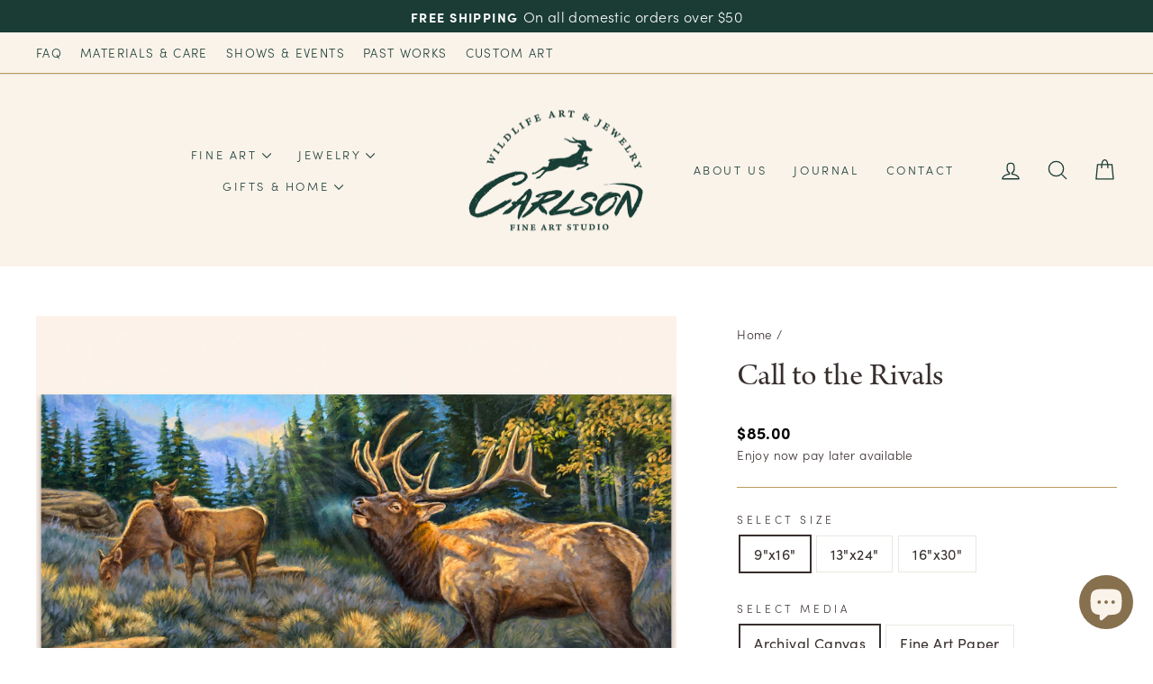

--- FILE ---
content_type: text/html; charset=utf-8
request_url: https://carlsonfineartstudio.com/products/call-to-the-rivals
body_size: 47759
content:
<!doctype html>
<html class="no-js" lang="en" dir="ltr">
<head>
  <meta charset="utf-8">
  <meta http-equiv="X-UA-Compatible" content="IE=edge,chrome=1">
  <meta name="viewport" content="width=device-width,initial-scale=1">
  <meta name="theme-color" content="#a4541c">
  <link rel="canonical" href="https://carlsonfineartstudio.com/products/call-to-the-rivals">
  <link rel="preconnect" href="https://cdn.shopify.com" crossorigin>
  <link rel="preconnect" href="https://fonts.shopifycdn.com" crossorigin>
  <link rel="dns-prefetch" href="https://productreviews.shopifycdn.com">
  <link rel="dns-prefetch" href="https://ajax.googleapis.com">
  <link rel="dns-prefetch" href="https://maps.googleapis.com">
  <link rel="dns-prefetch" href="https://maps.gstatic.com"><link rel="shortcut icon" href="//carlsonfineartstudio.com/cdn/shop/files/download_5_32x32.png?v=1685611119" type="image/png" /><title>Call to the Rivals
&ndash; Carlson Fine Art Studio
</title>
<meta name="description" content="The majestic sound of a bugling bull elk heralds the start of a perfect day in the wilderness. When camping out in the backcountry, it still thrills me to wake up to the echoing calls and cool edge of autumn on the mountain air. Limited Edition Signed &amp;amp; Numbered Available on either Premium Fine Art Paper or Archiva"><meta property="og:site_name" content="Carlson Fine Art Studio">
  <meta property="og:url" content="https://carlsonfineartstudio.com/products/call-to-the-rivals">
  <meta property="og:title" content="Call to the Rivals">
  <meta property="og:type" content="product">
  <meta property="og:description" content="The majestic sound of a bugling bull elk heralds the start of a perfect day in the wilderness. When camping out in the backcountry, it still thrills me to wake up to the echoing calls and cool edge of autumn on the mountain air. Limited Edition Signed &amp;amp; Numbered Available on either Premium Fine Art Paper or Archiva"><meta property="og:image" content="http://carlsonfineartstudio.com/cdn/shop/products/CalltotheRivals_webroom.jpg?v=1632085401">
    <meta property="og:image:secure_url" content="https://carlsonfineartstudio.com/cdn/shop/products/CalltotheRivals_webroom.jpg?v=1632085401">
    <meta property="og:image:width" content="2500">
    <meta property="og:image:height" content="2000"><meta name="twitter:site" content="@">
  <meta name="twitter:card" content="summary_large_image">
  <meta name="twitter:title" content="Call to the Rivals">
  <meta name="twitter:description" content="The majestic sound of a bugling bull elk heralds the start of a perfect day in the wilderness. When camping out in the backcountry, it still thrills me to wake up to the echoing calls and cool edge of autumn on the mountain air. Limited Edition Signed &amp;amp; Numbered Available on either Premium Fine Art Paper or Archiva">
<link rel="stylesheet" href="https://use.typekit.net/ibw7dyt.css"><style data-shopify>@font-face {
  font-family: "Bodoni Moda";
  font-weight: 500;
  font-style: normal;
  font-display: swap;
  src: url("//carlsonfineartstudio.com/cdn/fonts/bodoni_moda/bodonimoda_n5.36d0da1db617c453fb46e8089790ab6dc72c2356.woff2") format("woff2"),
       url("//carlsonfineartstudio.com/cdn/fonts/bodoni_moda/bodonimoda_n5.40f612bab009769f87511096f185d9228ad3baa3.woff") format("woff");
}

  @font-face {
  font-family: Jost;
  font-weight: 400;
  font-style: normal;
  font-display: swap;
  src: url("//carlsonfineartstudio.com/cdn/fonts/jost/jost_n4.d47a1b6347ce4a4c9f437608011273009d91f2b7.woff2") format("woff2"),
       url("//carlsonfineartstudio.com/cdn/fonts/jost/jost_n4.791c46290e672b3f85c3d1c651ef2efa3819eadd.woff") format("woff");
}


  @font-face {
  font-family: Jost;
  font-weight: 600;
  font-style: normal;
  font-display: swap;
  src: url("//carlsonfineartstudio.com/cdn/fonts/jost/jost_n6.ec1178db7a7515114a2d84e3dd680832b7af8b99.woff2") format("woff2"),
       url("//carlsonfineartstudio.com/cdn/fonts/jost/jost_n6.b1178bb6bdd3979fef38e103a3816f6980aeaff9.woff") format("woff");
}

  @font-face {
  font-family: Jost;
  font-weight: 400;
  font-style: italic;
  font-display: swap;
  src: url("//carlsonfineartstudio.com/cdn/fonts/jost/jost_i4.b690098389649750ada222b9763d55796c5283a5.woff2") format("woff2"),
       url("//carlsonfineartstudio.com/cdn/fonts/jost/jost_i4.fd766415a47e50b9e391ae7ec04e2ae25e7e28b0.woff") format("woff");
}

  @font-face {
  font-family: Jost;
  font-weight: 600;
  font-style: italic;
  font-display: swap;
  src: url("//carlsonfineartstudio.com/cdn/fonts/jost/jost_i6.9af7e5f39e3a108c08f24047a4276332d9d7b85e.woff2") format("woff2"),
       url("//carlsonfineartstudio.com/cdn/fonts/jost/jost_i6.2bf310262638f998ed206777ce0b9a3b98b6fe92.woff") format("woff");
}

</style><link href="//carlsonfineartstudio.com/cdn/shop/t/23/assets/theme.css?v=22470185160464054121697243127" rel="stylesheet" type="text/css" media="all" />
<style data-shopify>:root {

  --color-black: #382f2d;
  --color-dark-blue-grey: #1a3c34;
  --color-dull-brown: #86704d;
  --color-sandy-brown: #bd9a5f;
  --color-sienna: #a4541c;
  --color-cloudy-blue: #aac6c9;
  --color-beige: #faf3ea;

  --typeHeaderPrimary: arno-pro, sans-serif;
  --typeHeaderFallback: serif;
  --typeHeaderSize: 36px;
  --typeHeaderWeight: 500;
  --typeHeaderLineHeight: 1.4;
  --typeHeaderSpacing: 0.0em;

  --typeBasePrimary: sofia-pro, sans-serif;
  --typeBaseFallback:sans-serif;
  --typeBaseSize: 16px;
  --typeBaseWeight: 300;
  --typeBaseSpacing: 0.025em;
  --typeBaseLineHeight: 1.6;
  --typeBaselineHeightMinus01: 1.5;

  --typeCollectionTitle: 18px;

  --iconWeight: 3px;
  --iconLinecaps: round;

  
      --buttonRadius: 0;
  

  --colorGridOverlayOpacity: 0.1;
  }

  .placeholder-content {
  background-image: linear-gradient(100deg, #ffffff 40%, #f7f7f7 63%, #ffffff 79%);
  }</style><script>
    document.documentElement.className = document.documentElement.className.replace('no-js', 'js');

    window.theme = window.theme || {};
    theme.routes = {
      home: "/",
      cart: "/cart.js",
      cartPage: "/cart",
      cartAdd: "/cart/add.js",
      cartChange: "/cart/change.js",
      search: "/search",
      predictiveSearch: "/search/suggest"
    };
    theme.strings = {
      soldOut: "Sold Out",
      unavailable: "Unavailable",
      inStockLabel: "In stock, ready to ship",
      oneStockLabel: "Low stock - [count] item left",
      otherStockLabel: "Low stock - [count] items left",
      willNotShipUntil: "Ready to ship [date]",
      willBeInStockAfter: "Back in stock [date]",
      waitingForStock: "Inventory on the way",
      savePrice: "Save [saved_amount]",
      cartEmpty: "Your cart is currently empty.",
      cartTermsConfirmation: "You must agree with the terms and conditions of sales to check out",
      searchCollections: "Collections",
      searchPages: "Pages",
      searchArticles: "Articles",
      productFrom: "from ",
      maxQuantity: "You can only have [quantity] of [title] in your cart."
    };
    theme.settings = {
      cartType: "drawer",
      isCustomerTemplate: false,
      moneyFormat: "${{amount}}",
      saveType: "dollar",
      productImageSize: "natural",
      productImageCover: false,
      predictiveSearch: true,
      predictiveSearchType: null,
      predictiveSearchVendor: false,
      predictiveSearchPrice: false,
      quickView: false,
      themeName: 'Impulse',
      themeVersion: "7.3.4"
    };
  </script>

  <script>window.performance && window.performance.mark && window.performance.mark('shopify.content_for_header.start');</script><meta name="facebook-domain-verification" content="nii87cd6xhaoekbx8zthjdcfras5je">
<meta name="google-site-verification" content="9cgFymZ3vdRZ_kfZXHoPYTkZq8rf3nOhgdh38_wleSQ">
<meta id="shopify-digital-wallet" name="shopify-digital-wallet" content="/49227268251/digital_wallets/dialog">
<meta name="shopify-checkout-api-token" content="cef545e66f0b0df87d87686a5e09c484">
<meta id="in-context-paypal-metadata" data-shop-id="49227268251" data-venmo-supported="false" data-environment="production" data-locale="en_US" data-paypal-v4="true" data-currency="USD">
<link rel="alternate" type="application/json+oembed" href="https://carlsonfineartstudio.com/products/call-to-the-rivals.oembed">
<script async="async" src="/checkouts/internal/preloads.js?locale=en-US"></script>
<link rel="preconnect" href="https://shop.app" crossorigin="anonymous">
<script async="async" src="https://shop.app/checkouts/internal/preloads.js?locale=en-US&shop_id=49227268251" crossorigin="anonymous"></script>
<script id="apple-pay-shop-capabilities" type="application/json">{"shopId":49227268251,"countryCode":"US","currencyCode":"USD","merchantCapabilities":["supports3DS"],"merchantId":"gid:\/\/shopify\/Shop\/49227268251","merchantName":"Carlson Fine Art Studio","requiredBillingContactFields":["postalAddress","email"],"requiredShippingContactFields":["postalAddress","email"],"shippingType":"shipping","supportedNetworks":["visa","masterCard","amex","discover","elo","jcb"],"total":{"type":"pending","label":"Carlson Fine Art Studio","amount":"1.00"},"shopifyPaymentsEnabled":true,"supportsSubscriptions":true}</script>
<script id="shopify-features" type="application/json">{"accessToken":"cef545e66f0b0df87d87686a5e09c484","betas":["rich-media-storefront-analytics"],"domain":"carlsonfineartstudio.com","predictiveSearch":true,"shopId":49227268251,"locale":"en"}</script>
<script>var Shopify = Shopify || {};
Shopify.shop = "carlson-admin.myshopify.com";
Shopify.locale = "en";
Shopify.currency = {"active":"USD","rate":"1.0"};
Shopify.country = "US";
Shopify.theme = {"name":"Carlson Fine Arts | Aeolidia | Updates","id":131180822683,"schema_name":"Impulse","schema_version":"7.3.4","theme_store_id":null,"role":"main"};
Shopify.theme.handle = "null";
Shopify.theme.style = {"id":null,"handle":null};
Shopify.cdnHost = "carlsonfineartstudio.com/cdn";
Shopify.routes = Shopify.routes || {};
Shopify.routes.root = "/";</script>
<script type="module">!function(o){(o.Shopify=o.Shopify||{}).modules=!0}(window);</script>
<script>!function(o){function n(){var o=[];function n(){o.push(Array.prototype.slice.apply(arguments))}return n.q=o,n}var t=o.Shopify=o.Shopify||{};t.loadFeatures=n(),t.autoloadFeatures=n()}(window);</script>
<script>
  window.ShopifyPay = window.ShopifyPay || {};
  window.ShopifyPay.apiHost = "shop.app\/pay";
  window.ShopifyPay.redirectState = null;
</script>
<script id="shop-js-analytics" type="application/json">{"pageType":"product"}</script>
<script defer="defer" async type="module" src="//carlsonfineartstudio.com/cdn/shopifycloud/shop-js/modules/v2/client.init-shop-cart-sync_BdyHc3Nr.en.esm.js"></script>
<script defer="defer" async type="module" src="//carlsonfineartstudio.com/cdn/shopifycloud/shop-js/modules/v2/chunk.common_Daul8nwZ.esm.js"></script>
<script type="module">
  await import("//carlsonfineartstudio.com/cdn/shopifycloud/shop-js/modules/v2/client.init-shop-cart-sync_BdyHc3Nr.en.esm.js");
await import("//carlsonfineartstudio.com/cdn/shopifycloud/shop-js/modules/v2/chunk.common_Daul8nwZ.esm.js");

  window.Shopify.SignInWithShop?.initShopCartSync?.({"fedCMEnabled":true,"windoidEnabled":true});

</script>
<script defer="defer" async type="module" src="//carlsonfineartstudio.com/cdn/shopifycloud/shop-js/modules/v2/client.payment-terms_MV4M3zvL.en.esm.js"></script>
<script defer="defer" async type="module" src="//carlsonfineartstudio.com/cdn/shopifycloud/shop-js/modules/v2/chunk.common_Daul8nwZ.esm.js"></script>
<script defer="defer" async type="module" src="//carlsonfineartstudio.com/cdn/shopifycloud/shop-js/modules/v2/chunk.modal_CQq8HTM6.esm.js"></script>
<script type="module">
  await import("//carlsonfineartstudio.com/cdn/shopifycloud/shop-js/modules/v2/client.payment-terms_MV4M3zvL.en.esm.js");
await import("//carlsonfineartstudio.com/cdn/shopifycloud/shop-js/modules/v2/chunk.common_Daul8nwZ.esm.js");
await import("//carlsonfineartstudio.com/cdn/shopifycloud/shop-js/modules/v2/chunk.modal_CQq8HTM6.esm.js");

  
</script>
<script>
  window.Shopify = window.Shopify || {};
  if (!window.Shopify.featureAssets) window.Shopify.featureAssets = {};
  window.Shopify.featureAssets['shop-js'] = {"shop-cart-sync":["modules/v2/client.shop-cart-sync_QYOiDySF.en.esm.js","modules/v2/chunk.common_Daul8nwZ.esm.js"],"init-fed-cm":["modules/v2/client.init-fed-cm_DchLp9rc.en.esm.js","modules/v2/chunk.common_Daul8nwZ.esm.js"],"shop-button":["modules/v2/client.shop-button_OV7bAJc5.en.esm.js","modules/v2/chunk.common_Daul8nwZ.esm.js"],"init-windoid":["modules/v2/client.init-windoid_DwxFKQ8e.en.esm.js","modules/v2/chunk.common_Daul8nwZ.esm.js"],"shop-cash-offers":["modules/v2/client.shop-cash-offers_DWtL6Bq3.en.esm.js","modules/v2/chunk.common_Daul8nwZ.esm.js","modules/v2/chunk.modal_CQq8HTM6.esm.js"],"shop-toast-manager":["modules/v2/client.shop-toast-manager_CX9r1SjA.en.esm.js","modules/v2/chunk.common_Daul8nwZ.esm.js"],"init-shop-email-lookup-coordinator":["modules/v2/client.init-shop-email-lookup-coordinator_UhKnw74l.en.esm.js","modules/v2/chunk.common_Daul8nwZ.esm.js"],"pay-button":["modules/v2/client.pay-button_DzxNnLDY.en.esm.js","modules/v2/chunk.common_Daul8nwZ.esm.js"],"avatar":["modules/v2/client.avatar_BTnouDA3.en.esm.js"],"init-shop-cart-sync":["modules/v2/client.init-shop-cart-sync_BdyHc3Nr.en.esm.js","modules/v2/chunk.common_Daul8nwZ.esm.js"],"shop-login-button":["modules/v2/client.shop-login-button_D8B466_1.en.esm.js","modules/v2/chunk.common_Daul8nwZ.esm.js","modules/v2/chunk.modal_CQq8HTM6.esm.js"],"init-customer-accounts-sign-up":["modules/v2/client.init-customer-accounts-sign-up_C8fpPm4i.en.esm.js","modules/v2/client.shop-login-button_D8B466_1.en.esm.js","modules/v2/chunk.common_Daul8nwZ.esm.js","modules/v2/chunk.modal_CQq8HTM6.esm.js"],"init-shop-for-new-customer-accounts":["modules/v2/client.init-shop-for-new-customer-accounts_CVTO0Ztu.en.esm.js","modules/v2/client.shop-login-button_D8B466_1.en.esm.js","modules/v2/chunk.common_Daul8nwZ.esm.js","modules/v2/chunk.modal_CQq8HTM6.esm.js"],"init-customer-accounts":["modules/v2/client.init-customer-accounts_dRgKMfrE.en.esm.js","modules/v2/client.shop-login-button_D8B466_1.en.esm.js","modules/v2/chunk.common_Daul8nwZ.esm.js","modules/v2/chunk.modal_CQq8HTM6.esm.js"],"shop-follow-button":["modules/v2/client.shop-follow-button_CkZpjEct.en.esm.js","modules/v2/chunk.common_Daul8nwZ.esm.js","modules/v2/chunk.modal_CQq8HTM6.esm.js"],"lead-capture":["modules/v2/client.lead-capture_BntHBhfp.en.esm.js","modules/v2/chunk.common_Daul8nwZ.esm.js","modules/v2/chunk.modal_CQq8HTM6.esm.js"],"checkout-modal":["modules/v2/client.checkout-modal_CfxcYbTm.en.esm.js","modules/v2/chunk.common_Daul8nwZ.esm.js","modules/v2/chunk.modal_CQq8HTM6.esm.js"],"shop-login":["modules/v2/client.shop-login_Da4GZ2H6.en.esm.js","modules/v2/chunk.common_Daul8nwZ.esm.js","modules/v2/chunk.modal_CQq8HTM6.esm.js"],"payment-terms":["modules/v2/client.payment-terms_MV4M3zvL.en.esm.js","modules/v2/chunk.common_Daul8nwZ.esm.js","modules/v2/chunk.modal_CQq8HTM6.esm.js"]};
</script>
<script>(function() {
  var isLoaded = false;
  function asyncLoad() {
    if (isLoaded) return;
    isLoaded = true;
    var urls = ["https:\/\/storage.nfcube.com\/instafeed-ba7702c173aaf888ad9fa562edc23153.js?shop=carlson-admin.myshopify.com","\/\/cdn.shopify.com\/proxy\/3b3c6c24dc93cb9b15da3847236121ff1824bd2f96a5d4979a862537b13be967\/static.cdn.printful.com\/static\/js\/external\/shopify-product-customizer.js?v=0.28\u0026shop=carlson-admin.myshopify.com\u0026sp-cache-control=cHVibGljLCBtYXgtYWdlPTkwMA","https:\/\/static.klaviyo.com\/onsite\/js\/XWrFjS\/klaviyo.js?company_id=XWrFjS\u0026shop=carlson-admin.myshopify.com","https:\/\/ecommerce-editor-connector.live.gelato.tech\/ecommerce-editor\/v1\/shopify.esm.js?c=2786de4f-83a8-498d-9749-a7900175b668\u0026s=57ddf8d4-437d-4527-9ba0-6526dedf0996\u0026shop=carlson-admin.myshopify.com","https:\/\/port.bestfreecdn.com\/storage\/js\/port-49227268251.js?ver=132\u0026shop=carlson-admin.myshopify.com"];
    for (var i = 0; i < urls.length; i++) {
      var s = document.createElement('script');
      s.type = 'text/javascript';
      s.async = true;
      s.src = urls[i];
      var x = document.getElementsByTagName('script')[0];
      x.parentNode.insertBefore(s, x);
    }
  };
  if(window.attachEvent) {
    window.attachEvent('onload', asyncLoad);
  } else {
    window.addEventListener('load', asyncLoad, false);
  }
})();</script>
<script id="__st">var __st={"a":49227268251,"offset":-21600,"reqid":"48521ead-ddf3-4f0e-ba1a-4c847f0cbd9f-1769009774","pageurl":"carlsonfineartstudio.com\/products\/call-to-the-rivals","u":"2cbd8c70a7aa","p":"product","rtyp":"product","rid":5656211619995};</script>
<script>window.ShopifyPaypalV4VisibilityTracking = true;</script>
<script id="captcha-bootstrap">!function(){'use strict';const t='contact',e='account',n='new_comment',o=[[t,t],['blogs',n],['comments',n],[t,'customer']],c=[[e,'customer_login'],[e,'guest_login'],[e,'recover_customer_password'],[e,'create_customer']],r=t=>t.map((([t,e])=>`form[action*='/${t}']:not([data-nocaptcha='true']) input[name='form_type'][value='${e}']`)).join(','),a=t=>()=>t?[...document.querySelectorAll(t)].map((t=>t.form)):[];function s(){const t=[...o],e=r(t);return a(e)}const i='password',u='form_key',d=['recaptcha-v3-token','g-recaptcha-response','h-captcha-response',i],f=()=>{try{return window.sessionStorage}catch{return}},m='__shopify_v',_=t=>t.elements[u];function p(t,e,n=!1){try{const o=window.sessionStorage,c=JSON.parse(o.getItem(e)),{data:r}=function(t){const{data:e,action:n}=t;return t[m]||n?{data:e,action:n}:{data:t,action:n}}(c);for(const[e,n]of Object.entries(r))t.elements[e]&&(t.elements[e].value=n);n&&o.removeItem(e)}catch(o){console.error('form repopulation failed',{error:o})}}const l='form_type',E='cptcha';function T(t){t.dataset[E]=!0}const w=window,h=w.document,L='Shopify',v='ce_forms',y='captcha';let A=!1;((t,e)=>{const n=(g='f06e6c50-85a8-45c8-87d0-21a2b65856fe',I='https://cdn.shopify.com/shopifycloud/storefront-forms-hcaptcha/ce_storefront_forms_captcha_hcaptcha.v1.5.2.iife.js',D={infoText:'Protected by hCaptcha',privacyText:'Privacy',termsText:'Terms'},(t,e,n)=>{const o=w[L][v],c=o.bindForm;if(c)return c(t,g,e,D).then(n);var r;o.q.push([[t,g,e,D],n]),r=I,A||(h.body.append(Object.assign(h.createElement('script'),{id:'captcha-provider',async:!0,src:r})),A=!0)});var g,I,D;w[L]=w[L]||{},w[L][v]=w[L][v]||{},w[L][v].q=[],w[L][y]=w[L][y]||{},w[L][y].protect=function(t,e){n(t,void 0,e),T(t)},Object.freeze(w[L][y]),function(t,e,n,w,h,L){const[v,y,A,g]=function(t,e,n){const i=e?o:[],u=t?c:[],d=[...i,...u],f=r(d),m=r(i),_=r(d.filter((([t,e])=>n.includes(e))));return[a(f),a(m),a(_),s()]}(w,h,L),I=t=>{const e=t.target;return e instanceof HTMLFormElement?e:e&&e.form},D=t=>v().includes(t);t.addEventListener('submit',(t=>{const e=I(t);if(!e)return;const n=D(e)&&!e.dataset.hcaptchaBound&&!e.dataset.recaptchaBound,o=_(e),c=g().includes(e)&&(!o||!o.value);(n||c)&&t.preventDefault(),c&&!n&&(function(t){try{if(!f())return;!function(t){const e=f();if(!e)return;const n=_(t);if(!n)return;const o=n.value;o&&e.removeItem(o)}(t);const e=Array.from(Array(32),(()=>Math.random().toString(36)[2])).join('');!function(t,e){_(t)||t.append(Object.assign(document.createElement('input'),{type:'hidden',name:u})),t.elements[u].value=e}(t,e),function(t,e){const n=f();if(!n)return;const o=[...t.querySelectorAll(`input[type='${i}']`)].map((({name:t})=>t)),c=[...d,...o],r={};for(const[a,s]of new FormData(t).entries())c.includes(a)||(r[a]=s);n.setItem(e,JSON.stringify({[m]:1,action:t.action,data:r}))}(t,e)}catch(e){console.error('failed to persist form',e)}}(e),e.submit())}));const S=(t,e)=>{t&&!t.dataset[E]&&(n(t,e.some((e=>e===t))),T(t))};for(const o of['focusin','change'])t.addEventListener(o,(t=>{const e=I(t);D(e)&&S(e,y())}));const B=e.get('form_key'),M=e.get(l),P=B&&M;t.addEventListener('DOMContentLoaded',(()=>{const t=y();if(P)for(const e of t)e.elements[l].value===M&&p(e,B);[...new Set([...A(),...v().filter((t=>'true'===t.dataset.shopifyCaptcha))])].forEach((e=>S(e,t)))}))}(h,new URLSearchParams(w.location.search),n,t,e,['guest_login'])})(!0,!0)}();</script>
<script integrity="sha256-4kQ18oKyAcykRKYeNunJcIwy7WH5gtpwJnB7kiuLZ1E=" data-source-attribution="shopify.loadfeatures" defer="defer" src="//carlsonfineartstudio.com/cdn/shopifycloud/storefront/assets/storefront/load_feature-a0a9edcb.js" crossorigin="anonymous"></script>
<script crossorigin="anonymous" defer="defer" src="//carlsonfineartstudio.com/cdn/shopifycloud/storefront/assets/shopify_pay/storefront-65b4c6d7.js?v=20250812"></script>
<script data-source-attribution="shopify.dynamic_checkout.dynamic.init">var Shopify=Shopify||{};Shopify.PaymentButton=Shopify.PaymentButton||{isStorefrontPortableWallets:!0,init:function(){window.Shopify.PaymentButton.init=function(){};var t=document.createElement("script");t.src="https://carlsonfineartstudio.com/cdn/shopifycloud/portable-wallets/latest/portable-wallets.en.js",t.type="module",document.head.appendChild(t)}};
</script>
<script data-source-attribution="shopify.dynamic_checkout.buyer_consent">
  function portableWalletsHideBuyerConsent(e){var t=document.getElementById("shopify-buyer-consent"),n=document.getElementById("shopify-subscription-policy-button");t&&n&&(t.classList.add("hidden"),t.setAttribute("aria-hidden","true"),n.removeEventListener("click",e))}function portableWalletsShowBuyerConsent(e){var t=document.getElementById("shopify-buyer-consent"),n=document.getElementById("shopify-subscription-policy-button");t&&n&&(t.classList.remove("hidden"),t.removeAttribute("aria-hidden"),n.addEventListener("click",e))}window.Shopify?.PaymentButton&&(window.Shopify.PaymentButton.hideBuyerConsent=portableWalletsHideBuyerConsent,window.Shopify.PaymentButton.showBuyerConsent=portableWalletsShowBuyerConsent);
</script>
<script data-source-attribution="shopify.dynamic_checkout.cart.bootstrap">document.addEventListener("DOMContentLoaded",(function(){function t(){return document.querySelector("shopify-accelerated-checkout-cart, shopify-accelerated-checkout")}if(t())Shopify.PaymentButton.init();else{new MutationObserver((function(e,n){t()&&(Shopify.PaymentButton.init(),n.disconnect())})).observe(document.body,{childList:!0,subtree:!0})}}));
</script>
<script id='scb4127' type='text/javascript' async='' src='https://carlsonfineartstudio.com/cdn/shopifycloud/privacy-banner/storefront-banner.js'></script><link id="shopify-accelerated-checkout-styles" rel="stylesheet" media="screen" href="https://carlsonfineartstudio.com/cdn/shopifycloud/portable-wallets/latest/accelerated-checkout-backwards-compat.css" crossorigin="anonymous">
<style id="shopify-accelerated-checkout-cart">
        #shopify-buyer-consent {
  margin-top: 1em;
  display: inline-block;
  width: 100%;
}

#shopify-buyer-consent.hidden {
  display: none;
}

#shopify-subscription-policy-button {
  background: none;
  border: none;
  padding: 0;
  text-decoration: underline;
  font-size: inherit;
  cursor: pointer;
}

#shopify-subscription-policy-button::before {
  box-shadow: none;
}

      </style>

<script>window.performance && window.performance.mark && window.performance.mark('shopify.content_for_header.end');</script>

  <script src="//carlsonfineartstudio.com/cdn/shop/t/23/assets/vendor-scripts-v11.js" defer="defer"></script><link rel="stylesheet" href="//carlsonfineartstudio.com/cdn/shop/t/23/assets/country-flags.css"><script src="//carlsonfineartstudio.com/cdn/shop/t/23/assets/theme.js?v=137436199022560166481688056215" defer="defer"></script>
<!-- BEGIN app block: shopify://apps/judge-me-reviews/blocks/judgeme_core/61ccd3b1-a9f2-4160-9fe9-4fec8413e5d8 --><!-- Start of Judge.me Core -->






<link rel="dns-prefetch" href="https://cdnwidget.judge.me">
<link rel="dns-prefetch" href="https://cdn.judge.me">
<link rel="dns-prefetch" href="https://cdn1.judge.me">
<link rel="dns-prefetch" href="https://api.judge.me">

<script data-cfasync='false' class='jdgm-settings-script'>window.jdgmSettings={"pagination":5,"disable_web_reviews":false,"badge_no_review_text":"No reviews","badge_n_reviews_text":"{{ n }} review/reviews","badge_star_color":"#bd9a5f","hide_badge_preview_if_no_reviews":true,"badge_hide_text":false,"enforce_center_preview_badge":false,"widget_title":"Customer Reviews","widget_open_form_text":"Write a review","widget_close_form_text":"Cancel review","widget_refresh_page_text":"Refresh page","widget_summary_text":"Based on {{ number_of_reviews }} review/reviews","widget_no_review_text":"Be the first to write a review","widget_name_field_text":"Display name","widget_verified_name_field_text":"Verified Name (public)","widget_name_placeholder_text":"Display name","widget_required_field_error_text":"This field is required.","widget_email_field_text":"Email address","widget_verified_email_field_text":"Verified Email (private, can not be edited)","widget_email_placeholder_text":"Your email address","widget_email_field_error_text":"Please enter a valid email address.","widget_rating_field_text":"Rating","widget_review_title_field_text":"Review Title","widget_review_title_placeholder_text":"Give your review a title","widget_review_body_field_text":"Review content","widget_review_body_placeholder_text":"Start writing here...","widget_pictures_field_text":"Picture/Video (optional)","widget_submit_review_text":"Submit Review","widget_submit_verified_review_text":"Submit Verified Review","widget_submit_success_msg_with_auto_publish":"Thank you! Please refresh the page in a few moments to see your review. You can remove or edit your review by logging into \u003ca href='https://judge.me/login' target='_blank' rel='nofollow noopener'\u003eJudge.me\u003c/a\u003e","widget_submit_success_msg_no_auto_publish":"Thank you! Your review will be published as soon as it is approved by the shop admin. You can remove or edit your review by logging into \u003ca href='https://judge.me/login' target='_blank' rel='nofollow noopener'\u003eJudge.me\u003c/a\u003e","widget_show_default_reviews_out_of_total_text":"Showing {{ n_reviews_shown }} out of {{ n_reviews }} reviews.","widget_show_all_link_text":"Show all","widget_show_less_link_text":"Show less","widget_author_said_text":"{{ reviewer_name }} said:","widget_days_text":"{{ n }} days ago","widget_weeks_text":"{{ n }} week/weeks ago","widget_months_text":"{{ n }} month/months ago","widget_years_text":"{{ n }} year/years ago","widget_yesterday_text":"Yesterday","widget_today_text":"Today","widget_replied_text":"\u003e\u003e {{ shop_name }} replied:","widget_read_more_text":"Read more","widget_reviewer_name_as_initial":"","widget_rating_filter_color":"#fbcd0a","widget_rating_filter_see_all_text":"See all reviews","widget_sorting_most_recent_text":"Most Recent","widget_sorting_highest_rating_text":"Highest Rating","widget_sorting_lowest_rating_text":"Lowest Rating","widget_sorting_with_pictures_text":"Only Pictures","widget_sorting_most_helpful_text":"Most Helpful","widget_open_question_form_text":"Ask a question","widget_reviews_subtab_text":"Reviews","widget_questions_subtab_text":"Questions","widget_question_label_text":"Question","widget_answer_label_text":"Answer","widget_question_placeholder_text":"Write your question here","widget_submit_question_text":"Submit Question","widget_question_submit_success_text":"Thank you for your question! We will notify you once it gets answered.","widget_star_color":"#bd9a5f","verified_badge_text":"Verified","verified_badge_bg_color":"","verified_badge_text_color":"","verified_badge_placement":"left-of-reviewer-name","widget_review_max_height":"","widget_hide_border":false,"widget_social_share":false,"widget_thumb":false,"widget_review_location_show":false,"widget_location_format":"","all_reviews_include_out_of_store_products":true,"all_reviews_out_of_store_text":"(out of store)","all_reviews_pagination":100,"all_reviews_product_name_prefix_text":"about","enable_review_pictures":false,"enable_question_anwser":false,"widget_theme":"default","review_date_format":"mm/dd/yyyy","default_sort_method":"most-recent","widget_product_reviews_subtab_text":"Product Reviews","widget_shop_reviews_subtab_text":"Shop Reviews","widget_other_products_reviews_text":"Reviews for other products","widget_store_reviews_subtab_text":"Store reviews","widget_no_store_reviews_text":"This store hasn't received any reviews yet","widget_web_restriction_product_reviews_text":"This product hasn't received any reviews yet","widget_no_items_text":"No items found","widget_show_more_text":"Show more","widget_write_a_store_review_text":"Write a Store Review","widget_other_languages_heading":"Reviews in Other Languages","widget_translate_review_text":"Translate review to {{ language }}","widget_translating_review_text":"Translating...","widget_show_original_translation_text":"Show original ({{ language }})","widget_translate_review_failed_text":"Review couldn't be translated.","widget_translate_review_retry_text":"Retry","widget_translate_review_try_again_later_text":"Try again later","show_product_url_for_grouped_product":false,"widget_sorting_pictures_first_text":"Pictures First","show_pictures_on_all_rev_page_mobile":false,"show_pictures_on_all_rev_page_desktop":false,"floating_tab_hide_mobile_install_preference":false,"floating_tab_button_name":"★ Reviews","floating_tab_title":"Let customers speak for us","floating_tab_button_color":"","floating_tab_button_background_color":"","floating_tab_url":"","floating_tab_url_enabled":false,"floating_tab_tab_style":"text","all_reviews_text_badge_text":"Customers rate us {{ shop.metafields.judgeme.all_reviews_rating | round: 1 }}/5 based on {{ shop.metafields.judgeme.all_reviews_count }} reviews.","all_reviews_text_badge_text_branded_style":"{{ shop.metafields.judgeme.all_reviews_rating | round: 1 }} out of 5 stars based on {{ shop.metafields.judgeme.all_reviews_count }} reviews","is_all_reviews_text_badge_a_link":false,"show_stars_for_all_reviews_text_badge":false,"all_reviews_text_badge_url":"","all_reviews_text_style":"text","all_reviews_text_color_style":"judgeme_brand_color","all_reviews_text_color":"#108474","all_reviews_text_show_jm_brand":true,"featured_carousel_show_header":true,"featured_carousel_title":"Let customers speak for us","testimonials_carousel_title":"Customers are saying","videos_carousel_title":"Real customer stories","cards_carousel_title":"Customers are saying","featured_carousel_count_text":"from {{ n }} reviews","featured_carousel_add_link_to_all_reviews_page":false,"featured_carousel_url":"","featured_carousel_show_images":true,"featured_carousel_autoslide_interval":5,"featured_carousel_arrows_on_the_sides":false,"featured_carousel_height":250,"featured_carousel_width":80,"featured_carousel_image_size":0,"featured_carousel_image_height":250,"featured_carousel_arrow_color":"#eeeeee","verified_count_badge_style":"vintage","verified_count_badge_orientation":"horizontal","verified_count_badge_color_style":"judgeme_brand_color","verified_count_badge_color":"#108474","is_verified_count_badge_a_link":false,"verified_count_badge_url":"","verified_count_badge_show_jm_brand":true,"widget_rating_preset_default":5,"widget_first_sub_tab":"product-reviews","widget_show_histogram":true,"widget_histogram_use_custom_color":false,"widget_pagination_use_custom_color":false,"widget_star_use_custom_color":true,"widget_verified_badge_use_custom_color":false,"widget_write_review_use_custom_color":false,"picture_reminder_submit_button":"Upload Pictures","enable_review_videos":false,"mute_video_by_default":false,"widget_sorting_videos_first_text":"Videos First","widget_review_pending_text":"Pending","featured_carousel_items_for_large_screen":3,"social_share_options_order":"Facebook,Twitter","remove_microdata_snippet":false,"disable_json_ld":false,"enable_json_ld_products":false,"preview_badge_show_question_text":false,"preview_badge_no_question_text":"No questions","preview_badge_n_question_text":"{{ number_of_questions }} question/questions","qa_badge_show_icon":false,"qa_badge_position":"same-row","remove_judgeme_branding":false,"widget_add_search_bar":false,"widget_search_bar_placeholder":"Search","widget_sorting_verified_only_text":"Verified only","featured_carousel_theme":"default","featured_carousel_show_rating":true,"featured_carousel_show_title":true,"featured_carousel_show_body":true,"featured_carousel_show_date":false,"featured_carousel_show_reviewer":true,"featured_carousel_show_product":false,"featured_carousel_header_background_color":"#108474","featured_carousel_header_text_color":"#ffffff","featured_carousel_name_product_separator":"reviewed","featured_carousel_full_star_background":"#108474","featured_carousel_empty_star_background":"#dadada","featured_carousel_vertical_theme_background":"#f9fafb","featured_carousel_verified_badge_enable":false,"featured_carousel_verified_badge_color":"#108474","featured_carousel_border_style":"round","featured_carousel_review_line_length_limit":3,"featured_carousel_more_reviews_button_text":"Read more reviews","featured_carousel_view_product_button_text":"View product","all_reviews_page_load_reviews_on":"scroll","all_reviews_page_load_more_text":"Load More Reviews","disable_fb_tab_reviews":false,"enable_ajax_cdn_cache":false,"widget_public_name_text":"displayed publicly like","default_reviewer_name":"John Smith","default_reviewer_name_has_non_latin":true,"widget_reviewer_anonymous":"Anonymous","medals_widget_title":"Judge.me Review Medals","medals_widget_background_color":"#f9fafb","medals_widget_position":"footer_all_pages","medals_widget_border_color":"#f9fafb","medals_widget_verified_text_position":"left","medals_widget_use_monochromatic_version":false,"medals_widget_elements_color":"#108474","show_reviewer_avatar":true,"widget_invalid_yt_video_url_error_text":"Not a YouTube video URL","widget_max_length_field_error_text":"Please enter no more than {0} characters.","widget_show_country_flag":false,"widget_show_collected_via_shop_app":true,"widget_verified_by_shop_badge_style":"light","widget_verified_by_shop_text":"Verified by Shop","widget_show_photo_gallery":false,"widget_load_with_code_splitting":true,"widget_ugc_install_preference":false,"widget_ugc_title":"Made by us, Shared by you","widget_ugc_subtitle":"Tag us to see your picture featured in our page","widget_ugc_arrows_color":"#ffffff","widget_ugc_primary_button_text":"Buy Now","widget_ugc_primary_button_background_color":"#108474","widget_ugc_primary_button_text_color":"#ffffff","widget_ugc_primary_button_border_width":"0","widget_ugc_primary_button_border_style":"none","widget_ugc_primary_button_border_color":"#108474","widget_ugc_primary_button_border_radius":"25","widget_ugc_secondary_button_text":"Load More","widget_ugc_secondary_button_background_color":"#ffffff","widget_ugc_secondary_button_text_color":"#108474","widget_ugc_secondary_button_border_width":"2","widget_ugc_secondary_button_border_style":"solid","widget_ugc_secondary_button_border_color":"#108474","widget_ugc_secondary_button_border_radius":"25","widget_ugc_reviews_button_text":"View Reviews","widget_ugc_reviews_button_background_color":"#ffffff","widget_ugc_reviews_button_text_color":"#108474","widget_ugc_reviews_button_border_width":"2","widget_ugc_reviews_button_border_style":"solid","widget_ugc_reviews_button_border_color":"#108474","widget_ugc_reviews_button_border_radius":"25","widget_ugc_reviews_button_link_to":"judgeme-reviews-page","widget_ugc_show_post_date":true,"widget_ugc_max_width":"800","widget_rating_metafield_value_type":true,"widget_primary_color":"#108474","widget_enable_secondary_color":false,"widget_secondary_color":"#edf5f5","widget_summary_average_rating_text":"{{ average_rating }} out of 5","widget_media_grid_title":"Customer photos \u0026 videos","widget_media_grid_see_more_text":"See more","widget_round_style":false,"widget_show_product_medals":true,"widget_verified_by_judgeme_text":"Verified by Judge.me","widget_show_store_medals":true,"widget_verified_by_judgeme_text_in_store_medals":"Verified by Judge.me","widget_media_field_exceed_quantity_message":"Sorry, we can only accept {{ max_media }} for one review.","widget_media_field_exceed_limit_message":"{{ file_name }} is too large, please select a {{ media_type }} less than {{ size_limit }}MB.","widget_review_submitted_text":"Review Submitted!","widget_question_submitted_text":"Question Submitted!","widget_close_form_text_question":"Cancel","widget_write_your_answer_here_text":"Write your answer here","widget_enabled_branded_link":true,"widget_show_collected_by_judgeme":false,"widget_reviewer_name_color":"","widget_write_review_text_color":"","widget_write_review_bg_color":"","widget_collected_by_judgeme_text":"collected by Judge.me","widget_pagination_type":"standard","widget_load_more_text":"Load More","widget_load_more_color":"#108474","widget_full_review_text":"Full Review","widget_read_more_reviews_text":"Read More Reviews","widget_read_questions_text":"Read Questions","widget_questions_and_answers_text":"Questions \u0026 Answers","widget_verified_by_text":"Verified by","widget_verified_text":"Verified","widget_number_of_reviews_text":"{{ number_of_reviews }} reviews","widget_back_button_text":"Back","widget_next_button_text":"Next","widget_custom_forms_filter_button":"Filters","custom_forms_style":"vertical","widget_show_review_information":false,"how_reviews_are_collected":"How reviews are collected?","widget_show_review_keywords":false,"widget_gdpr_statement":"How we use your data: We'll only contact you about the review you left, and only if necessary. By submitting your review, you agree to Judge.me's \u003ca href='https://judge.me/terms' target='_blank' rel='nofollow noopener'\u003eterms\u003c/a\u003e, \u003ca href='https://judge.me/privacy' target='_blank' rel='nofollow noopener'\u003eprivacy\u003c/a\u003e and \u003ca href='https://judge.me/content-policy' target='_blank' rel='nofollow noopener'\u003econtent\u003c/a\u003e policies.","widget_multilingual_sorting_enabled":false,"widget_translate_review_content_enabled":false,"widget_translate_review_content_method":"manual","popup_widget_review_selection":"automatically_with_pictures","popup_widget_round_border_style":true,"popup_widget_show_title":true,"popup_widget_show_body":true,"popup_widget_show_reviewer":false,"popup_widget_show_product":true,"popup_widget_show_pictures":true,"popup_widget_use_review_picture":true,"popup_widget_show_on_home_page":true,"popup_widget_show_on_product_page":true,"popup_widget_show_on_collection_page":true,"popup_widget_show_on_cart_page":true,"popup_widget_position":"bottom_left","popup_widget_first_review_delay":5,"popup_widget_duration":5,"popup_widget_interval":5,"popup_widget_review_count":5,"popup_widget_hide_on_mobile":true,"review_snippet_widget_round_border_style":true,"review_snippet_widget_card_color":"#FFFFFF","review_snippet_widget_slider_arrows_background_color":"#FFFFFF","review_snippet_widget_slider_arrows_color":"#000000","review_snippet_widget_star_color":"#108474","show_product_variant":false,"all_reviews_product_variant_label_text":"Variant: ","widget_show_verified_branding":false,"widget_ai_summary_title":"Customers say","widget_ai_summary_disclaimer":"AI-powered review summary based on recent customer reviews","widget_show_ai_summary":false,"widget_show_ai_summary_bg":false,"widget_show_review_title_input":true,"redirect_reviewers_invited_via_email":"review_widget","request_store_review_after_product_review":false,"request_review_other_products_in_order":false,"review_form_color_scheme":"default","review_form_corner_style":"square","review_form_star_color":{},"review_form_text_color":"#333333","review_form_background_color":"#ffffff","review_form_field_background_color":"#fafafa","review_form_button_color":{},"review_form_button_text_color":"#ffffff","review_form_modal_overlay_color":"#000000","review_content_screen_title_text":"How would you rate this product?","review_content_introduction_text":"We would love it if you would share a bit about your experience.","store_review_form_title_text":"How would you rate this store?","store_review_form_introduction_text":"We would love it if you would share a bit about your experience.","show_review_guidance_text":true,"one_star_review_guidance_text":"Poor","five_star_review_guidance_text":"Great","customer_information_screen_title_text":"About you","customer_information_introduction_text":"Please tell us more about you.","custom_questions_screen_title_text":"Your experience in more detail","custom_questions_introduction_text":"Here are a few questions to help us understand more about your experience.","review_submitted_screen_title_text":"Thanks for your review!","review_submitted_screen_thank_you_text":"We are processing it and it will appear on the store soon.","review_submitted_screen_email_verification_text":"Please confirm your email by clicking the link we just sent you. This helps us keep reviews authentic.","review_submitted_request_store_review_text":"Would you like to share your experience of shopping with us?","review_submitted_review_other_products_text":"Would you like to review these products?","store_review_screen_title_text":"Would you like to share your experience of shopping with us?","store_review_introduction_text":"We value your feedback and use it to improve. Please share any thoughts or suggestions you have.","reviewer_media_screen_title_picture_text":"Share a picture","reviewer_media_introduction_picture_text":"Upload a photo to support your review.","reviewer_media_screen_title_video_text":"Share a video","reviewer_media_introduction_video_text":"Upload a video to support your review.","reviewer_media_screen_title_picture_or_video_text":"Share a picture or video","reviewer_media_introduction_picture_or_video_text":"Upload a photo or video to support your review.","reviewer_media_youtube_url_text":"Paste your Youtube URL here","advanced_settings_next_step_button_text":"Next","advanced_settings_close_review_button_text":"Close","modal_write_review_flow":false,"write_review_flow_required_text":"Required","write_review_flow_privacy_message_text":"We respect your privacy.","write_review_flow_anonymous_text":"Post review as anonymous","write_review_flow_visibility_text":"This won't be visible to other customers.","write_review_flow_multiple_selection_help_text":"Select as many as you like","write_review_flow_single_selection_help_text":"Select one option","write_review_flow_required_field_error_text":"This field is required","write_review_flow_invalid_email_error_text":"Please enter a valid email address","write_review_flow_max_length_error_text":"Max. {{ max_length }} characters.","write_review_flow_media_upload_text":"\u003cb\u003eClick to upload\u003c/b\u003e or drag and drop","write_review_flow_gdpr_statement":"We'll only contact you about your review if necessary. By submitting your review, you agree to our \u003ca href='https://judge.me/terms' target='_blank' rel='nofollow noopener'\u003eterms and conditions\u003c/a\u003e and \u003ca href='https://judge.me/privacy' target='_blank' rel='nofollow noopener'\u003eprivacy policy\u003c/a\u003e.","rating_only_reviews_enabled":false,"show_negative_reviews_help_screen":false,"new_review_flow_help_screen_rating_threshold":3,"negative_review_resolution_screen_title_text":"Tell us more","negative_review_resolution_text":"Your experience matters to us. If there were issues with your purchase, we're here to help. Feel free to reach out to us, we'd love the opportunity to make things right.","negative_review_resolution_button_text":"Contact us","negative_review_resolution_proceed_with_review_text":"Leave a review","negative_review_resolution_subject":"Issue with purchase from {{ shop_name }}.{{ order_name }}","preview_badge_collection_page_install_status":false,"widget_review_custom_css":"","preview_badge_custom_css":"","preview_badge_stars_count":"5-stars","featured_carousel_custom_css":"","floating_tab_custom_css":"","all_reviews_widget_custom_css":"","medals_widget_custom_css":"","verified_badge_custom_css":"","all_reviews_text_custom_css":"","transparency_badges_collected_via_store_invite":false,"transparency_badges_from_another_provider":false,"transparency_badges_collected_from_store_visitor":false,"transparency_badges_collected_by_verified_review_provider":false,"transparency_badges_earned_reward":false,"transparency_badges_collected_via_store_invite_text":"Review collected via store invitation","transparency_badges_from_another_provider_text":"Review collected from another provider","transparency_badges_collected_from_store_visitor_text":"Review collected from a store visitor","transparency_badges_written_in_google_text":"Review written in Google","transparency_badges_written_in_etsy_text":"Review written in Etsy","transparency_badges_written_in_shop_app_text":"Review written in Shop App","transparency_badges_earned_reward_text":"Review earned a reward for future purchase","product_review_widget_per_page":10,"widget_store_review_label_text":"Review about the store","checkout_comment_extension_title_on_product_page":"Customer Comments","checkout_comment_extension_num_latest_comment_show":5,"checkout_comment_extension_format":"name_and_timestamp","checkout_comment_customer_name":"last_initial","checkout_comment_comment_notification":true,"preview_badge_collection_page_install_preference":true,"preview_badge_home_page_install_preference":false,"preview_badge_product_page_install_preference":true,"review_widget_install_preference":"","review_carousel_install_preference":false,"floating_reviews_tab_install_preference":"none","verified_reviews_count_badge_install_preference":false,"all_reviews_text_install_preference":false,"review_widget_best_location":true,"judgeme_medals_install_preference":false,"review_widget_revamp_enabled":false,"review_widget_qna_enabled":false,"review_widget_header_theme":"minimal","review_widget_widget_title_enabled":true,"review_widget_header_text_size":"medium","review_widget_header_text_weight":"regular","review_widget_average_rating_style":"compact","review_widget_bar_chart_enabled":true,"review_widget_bar_chart_type":"numbers","review_widget_bar_chart_style":"standard","review_widget_expanded_media_gallery_enabled":false,"review_widget_reviews_section_theme":"standard","review_widget_image_style":"thumbnails","review_widget_review_image_ratio":"square","review_widget_stars_size":"medium","review_widget_verified_badge":"standard_text","review_widget_review_title_text_size":"medium","review_widget_review_text_size":"medium","review_widget_review_text_length":"medium","review_widget_number_of_columns_desktop":3,"review_widget_carousel_transition_speed":5,"review_widget_custom_questions_answers_display":"always","review_widget_button_text_color":"#FFFFFF","review_widget_text_color":"#000000","review_widget_lighter_text_color":"#7B7B7B","review_widget_corner_styling":"soft","review_widget_review_word_singular":"review","review_widget_review_word_plural":"reviews","review_widget_voting_label":"Helpful?","review_widget_shop_reply_label":"Reply from {{ shop_name }}:","review_widget_filters_title":"Filters","qna_widget_question_word_singular":"Question","qna_widget_question_word_plural":"Questions","qna_widget_answer_reply_label":"Answer from {{ answerer_name }}:","qna_content_screen_title_text":"Ask a question about this product","qna_widget_question_required_field_error_text":"Please enter your question.","qna_widget_flow_gdpr_statement":"We'll only contact you about your question if necessary. By submitting your question, you agree to our \u003ca href='https://judge.me/terms' target='_blank' rel='nofollow noopener'\u003eterms and conditions\u003c/a\u003e and \u003ca href='https://judge.me/privacy' target='_blank' rel='nofollow noopener'\u003eprivacy policy\u003c/a\u003e.","qna_widget_question_submitted_text":"Thanks for your question!","qna_widget_close_form_text_question":"Close","qna_widget_question_submit_success_text":"We’ll notify you by email when your question is answered.","all_reviews_widget_v2025_enabled":false,"all_reviews_widget_v2025_header_theme":"default","all_reviews_widget_v2025_widget_title_enabled":true,"all_reviews_widget_v2025_header_text_size":"medium","all_reviews_widget_v2025_header_text_weight":"regular","all_reviews_widget_v2025_average_rating_style":"compact","all_reviews_widget_v2025_bar_chart_enabled":true,"all_reviews_widget_v2025_bar_chart_type":"numbers","all_reviews_widget_v2025_bar_chart_style":"standard","all_reviews_widget_v2025_expanded_media_gallery_enabled":false,"all_reviews_widget_v2025_show_store_medals":true,"all_reviews_widget_v2025_show_photo_gallery":true,"all_reviews_widget_v2025_show_review_keywords":false,"all_reviews_widget_v2025_show_ai_summary":false,"all_reviews_widget_v2025_show_ai_summary_bg":false,"all_reviews_widget_v2025_add_search_bar":false,"all_reviews_widget_v2025_default_sort_method":"most-recent","all_reviews_widget_v2025_reviews_per_page":10,"all_reviews_widget_v2025_reviews_section_theme":"default","all_reviews_widget_v2025_image_style":"thumbnails","all_reviews_widget_v2025_review_image_ratio":"square","all_reviews_widget_v2025_stars_size":"medium","all_reviews_widget_v2025_verified_badge":"bold_badge","all_reviews_widget_v2025_review_title_text_size":"medium","all_reviews_widget_v2025_review_text_size":"medium","all_reviews_widget_v2025_review_text_length":"medium","all_reviews_widget_v2025_number_of_columns_desktop":3,"all_reviews_widget_v2025_carousel_transition_speed":5,"all_reviews_widget_v2025_custom_questions_answers_display":"always","all_reviews_widget_v2025_show_product_variant":false,"all_reviews_widget_v2025_show_reviewer_avatar":true,"all_reviews_widget_v2025_reviewer_name_as_initial":"","all_reviews_widget_v2025_review_location_show":false,"all_reviews_widget_v2025_location_format":"","all_reviews_widget_v2025_show_country_flag":false,"all_reviews_widget_v2025_verified_by_shop_badge_style":"light","all_reviews_widget_v2025_social_share":false,"all_reviews_widget_v2025_social_share_options_order":"Facebook,Twitter,LinkedIn,Pinterest","all_reviews_widget_v2025_pagination_type":"standard","all_reviews_widget_v2025_button_text_color":"#FFFFFF","all_reviews_widget_v2025_text_color":"#000000","all_reviews_widget_v2025_lighter_text_color":"#7B7B7B","all_reviews_widget_v2025_corner_styling":"soft","all_reviews_widget_v2025_title":"Customer reviews","all_reviews_widget_v2025_ai_summary_title":"Customers say about this store","all_reviews_widget_v2025_no_review_text":"Be the first to write a review","platform":"shopify","branding_url":"https://app.judge.me/reviews/stores/carlsonfineartstudio.com","branding_text":"Powered by Judge.me","locale":"en","reply_name":"Carlson Fine Art Studio","widget_version":"2.1","footer":true,"autopublish":true,"review_dates":true,"enable_custom_form":false,"shop_use_review_site":true,"shop_locale":"en","enable_multi_locales_translations":false,"show_review_title_input":true,"review_verification_email_status":"always","can_be_branded":true,"reply_name_text":"Carlson Fine Art Studio"};</script> <style class='jdgm-settings-style'>.jdgm-xx{left:0}:not(.jdgm-prev-badge__stars)>.jdgm-star{color:#bd9a5f}.jdgm-histogram .jdgm-star.jdgm-star{color:#bd9a5f}.jdgm-preview-badge .jdgm-star.jdgm-star{color:#bd9a5f}.jdgm-histogram .jdgm-histogram__bar-content{background:#fbcd0a}.jdgm-histogram .jdgm-histogram__bar:after{background:#fbcd0a}.jdgm-prev-badge[data-average-rating='0.00']{display:none !important}.jdgm-author-all-initials{display:none !important}.jdgm-author-last-initial{display:none !important}.jdgm-rev-widg__title{visibility:hidden}.jdgm-rev-widg__summary-text{visibility:hidden}.jdgm-prev-badge__text{visibility:hidden}.jdgm-rev__replier:before{content:'Carlson Fine Art Studio'}.jdgm-rev__prod-link-prefix:before{content:'about'}.jdgm-rev__variant-label:before{content:'Variant: '}.jdgm-rev__out-of-store-text:before{content:'(out of store)'}@media only screen and (min-width: 768px){.jdgm-rev__pics .jdgm-rev_all-rev-page-picture-separator,.jdgm-rev__pics .jdgm-rev__product-picture{display:none}}@media only screen and (max-width: 768px){.jdgm-rev__pics .jdgm-rev_all-rev-page-picture-separator,.jdgm-rev__pics .jdgm-rev__product-picture{display:none}}.jdgm-preview-badge[data-template="index"]{display:none !important}.jdgm-verified-count-badget[data-from-snippet="true"]{display:none !important}.jdgm-carousel-wrapper[data-from-snippet="true"]{display:none !important}.jdgm-all-reviews-text[data-from-snippet="true"]{display:none !important}.jdgm-medals-section[data-from-snippet="true"]{display:none !important}.jdgm-ugc-media-wrapper[data-from-snippet="true"]{display:none !important}.jdgm-rev__transparency-badge[data-badge-type="review_collected_via_store_invitation"]{display:none !important}.jdgm-rev__transparency-badge[data-badge-type="review_collected_from_another_provider"]{display:none !important}.jdgm-rev__transparency-badge[data-badge-type="review_collected_from_store_visitor"]{display:none !important}.jdgm-rev__transparency-badge[data-badge-type="review_written_in_etsy"]{display:none !important}.jdgm-rev__transparency-badge[data-badge-type="review_written_in_google_business"]{display:none !important}.jdgm-rev__transparency-badge[data-badge-type="review_written_in_shop_app"]{display:none !important}.jdgm-rev__transparency-badge[data-badge-type="review_earned_for_future_purchase"]{display:none !important}
</style> <style class='jdgm-settings-style'></style>

  
  
  
  <style class='jdgm-miracle-styles'>
  @-webkit-keyframes jdgm-spin{0%{-webkit-transform:rotate(0deg);-ms-transform:rotate(0deg);transform:rotate(0deg)}100%{-webkit-transform:rotate(359deg);-ms-transform:rotate(359deg);transform:rotate(359deg)}}@keyframes jdgm-spin{0%{-webkit-transform:rotate(0deg);-ms-transform:rotate(0deg);transform:rotate(0deg)}100%{-webkit-transform:rotate(359deg);-ms-transform:rotate(359deg);transform:rotate(359deg)}}@font-face{font-family:'JudgemeStar';src:url("[data-uri]") format("woff");font-weight:normal;font-style:normal}.jdgm-star{font-family:'JudgemeStar';display:inline !important;text-decoration:none !important;padding:0 4px 0 0 !important;margin:0 !important;font-weight:bold;opacity:1;-webkit-font-smoothing:antialiased;-moz-osx-font-smoothing:grayscale}.jdgm-star:hover{opacity:1}.jdgm-star:last-of-type{padding:0 !important}.jdgm-star.jdgm--on:before{content:"\e000"}.jdgm-star.jdgm--off:before{content:"\e001"}.jdgm-star.jdgm--half:before{content:"\e002"}.jdgm-widget *{margin:0;line-height:1.4;-webkit-box-sizing:border-box;-moz-box-sizing:border-box;box-sizing:border-box;-webkit-overflow-scrolling:touch}.jdgm-hidden{display:none !important;visibility:hidden !important}.jdgm-temp-hidden{display:none}.jdgm-spinner{width:40px;height:40px;margin:auto;border-radius:50%;border-top:2px solid #eee;border-right:2px solid #eee;border-bottom:2px solid #eee;border-left:2px solid #ccc;-webkit-animation:jdgm-spin 0.8s infinite linear;animation:jdgm-spin 0.8s infinite linear}.jdgm-prev-badge{display:block !important}

</style>


  
  
   


<script data-cfasync='false' class='jdgm-script'>
!function(e){window.jdgm=window.jdgm||{},jdgm.CDN_HOST="https://cdnwidget.judge.me/",jdgm.CDN_HOST_ALT="https://cdn2.judge.me/cdn/widget_frontend/",jdgm.API_HOST="https://api.judge.me/",jdgm.CDN_BASE_URL="https://cdn.shopify.com/extensions/019be10e-8917-753e-9d17-a5c36849bd56/judgeme-extensions-302/assets/",
jdgm.docReady=function(d){(e.attachEvent?"complete"===e.readyState:"loading"!==e.readyState)?
setTimeout(d,0):e.addEventListener("DOMContentLoaded",d)},jdgm.loadCSS=function(d,t,o,a){
!o&&jdgm.loadCSS.requestedUrls.indexOf(d)>=0||(jdgm.loadCSS.requestedUrls.push(d),
(a=e.createElement("link")).rel="stylesheet",a.class="jdgm-stylesheet",a.media="nope!",
a.href=d,a.onload=function(){this.media="all",t&&setTimeout(t)},e.body.appendChild(a))},
jdgm.loadCSS.requestedUrls=[],jdgm.loadJS=function(e,d){var t=new XMLHttpRequest;
t.onreadystatechange=function(){4===t.readyState&&(Function(t.response)(),d&&d(t.response))},
t.open("GET",e),t.onerror=function(){if(e.indexOf(jdgm.CDN_HOST)===0&&jdgm.CDN_HOST_ALT!==jdgm.CDN_HOST){var f=e.replace(jdgm.CDN_HOST,jdgm.CDN_HOST_ALT);jdgm.loadJS(f,d)}},t.send()},jdgm.docReady((function(){(window.jdgmLoadCSS||e.querySelectorAll(
".jdgm-widget, .jdgm-all-reviews-page").length>0)&&(jdgmSettings.widget_load_with_code_splitting?
parseFloat(jdgmSettings.widget_version)>=3?jdgm.loadCSS(jdgm.CDN_HOST+"widget_v3/base.css"):
jdgm.loadCSS(jdgm.CDN_HOST+"widget/base.css"):jdgm.loadCSS(jdgm.CDN_HOST+"shopify_v2.css"),
jdgm.loadJS(jdgm.CDN_HOST+"loa"+"der.js"))}))}(document);
</script>
<noscript><link rel="stylesheet" type="text/css" media="all" href="https://cdnwidget.judge.me/shopify_v2.css"></noscript>

<!-- BEGIN app snippet: theme_fix_tags --><script>
  (function() {
    var jdgmThemeFixes = null;
    if (!jdgmThemeFixes) return;
    var thisThemeFix = jdgmThemeFixes[Shopify.theme.id];
    if (!thisThemeFix) return;

    if (thisThemeFix.html) {
      document.addEventListener("DOMContentLoaded", function() {
        var htmlDiv = document.createElement('div');
        htmlDiv.classList.add('jdgm-theme-fix-html');
        htmlDiv.innerHTML = thisThemeFix.html;
        document.body.append(htmlDiv);
      });
    };

    if (thisThemeFix.css) {
      var styleTag = document.createElement('style');
      styleTag.classList.add('jdgm-theme-fix-style');
      styleTag.innerHTML = thisThemeFix.css;
      document.head.append(styleTag);
    };

    if (thisThemeFix.js) {
      var scriptTag = document.createElement('script');
      scriptTag.classList.add('jdgm-theme-fix-script');
      scriptTag.innerHTML = thisThemeFix.js;
      document.head.append(scriptTag);
    };
  })();
</script>
<!-- END app snippet -->
<!-- End of Judge.me Core -->



<!-- END app block --><!-- BEGIN app block: shopify://apps/klaviyo-email-marketing-sms/blocks/klaviyo-onsite-embed/2632fe16-c075-4321-a88b-50b567f42507 -->












  <script async src="https://static.klaviyo.com/onsite/js/XWrFjS/klaviyo.js?company_id=XWrFjS"></script>
  <script>!function(){if(!window.klaviyo){window._klOnsite=window._klOnsite||[];try{window.klaviyo=new Proxy({},{get:function(n,i){return"push"===i?function(){var n;(n=window._klOnsite).push.apply(n,arguments)}:function(){for(var n=arguments.length,o=new Array(n),w=0;w<n;w++)o[w]=arguments[w];var t="function"==typeof o[o.length-1]?o.pop():void 0,e=new Promise((function(n){window._klOnsite.push([i].concat(o,[function(i){t&&t(i),n(i)}]))}));return e}}})}catch(n){window.klaviyo=window.klaviyo||[],window.klaviyo.push=function(){var n;(n=window._klOnsite).push.apply(n,arguments)}}}}();</script>

  
    <script id="viewed_product">
      if (item == null) {
        var _learnq = _learnq || [];

        var MetafieldReviews = null
        var MetafieldYotpoRating = null
        var MetafieldYotpoCount = null
        var MetafieldLooxRating = null
        var MetafieldLooxCount = null
        var okendoProduct = null
        var okendoProductReviewCount = null
        var okendoProductReviewAverageValue = null
        try {
          // The following fields are used for Customer Hub recently viewed in order to add reviews.
          // This information is not part of __kla_viewed. Instead, it is part of __kla_viewed_reviewed_items
          MetafieldReviews = {};
          MetafieldYotpoRating = null
          MetafieldYotpoCount = null
          MetafieldLooxRating = null
          MetafieldLooxCount = null

          okendoProduct = null
          // If the okendo metafield is not legacy, it will error, which then requires the new json formatted data
          if (okendoProduct && 'error' in okendoProduct) {
            okendoProduct = null
          }
          okendoProductReviewCount = okendoProduct ? okendoProduct.reviewCount : null
          okendoProductReviewAverageValue = okendoProduct ? okendoProduct.reviewAverageValue : null
        } catch (error) {
          console.error('Error in Klaviyo onsite reviews tracking:', error);
        }

        var item = {
          Name: "Call to the Rivals",
          ProductID: 5656211619995,
          Categories: ["Father's Day Gift Ideas","Fine Art","Limited Editions","North American Limited Editions"],
          ImageURL: "https://carlsonfineartstudio.com/cdn/shop/products/CalltotheRivals_webroom_grande.jpg?v=1632085401",
          URL: "https://carlsonfineartstudio.com/products/call-to-the-rivals",
          Brand: "Cory Carlson",
          Price: "$40.00",
          Value: "40.00",
          CompareAtPrice: "$0.00"
        };
        _learnq.push(['track', 'Viewed Product', item]);
        _learnq.push(['trackViewedItem', {
          Title: item.Name,
          ItemId: item.ProductID,
          Categories: item.Categories,
          ImageUrl: item.ImageURL,
          Url: item.URL,
          Metadata: {
            Brand: item.Brand,
            Price: item.Price,
            Value: item.Value,
            CompareAtPrice: item.CompareAtPrice
          },
          metafields:{
            reviews: MetafieldReviews,
            yotpo:{
              rating: MetafieldYotpoRating,
              count: MetafieldYotpoCount,
            },
            loox:{
              rating: MetafieldLooxRating,
              count: MetafieldLooxCount,
            },
            okendo: {
              rating: okendoProductReviewAverageValue,
              count: okendoProductReviewCount,
            }
          }
        }]);
      }
    </script>
  




  <script>
    window.klaviyoReviewsProductDesignMode = false
  </script>







<!-- END app block --><script src="https://cdn.shopify.com/extensions/e8878072-2f6b-4e89-8082-94b04320908d/inbox-1254/assets/inbox-chat-loader.js" type="text/javascript" defer="defer"></script>
<script src="https://cdn.shopify.com/extensions/019be10e-8917-753e-9d17-a5c36849bd56/judgeme-extensions-302/assets/loader.js" type="text/javascript" defer="defer"></script>
<link href="https://monorail-edge.shopifysvc.com" rel="dns-prefetch">
<script>(function(){if ("sendBeacon" in navigator && "performance" in window) {try {var session_token_from_headers = performance.getEntriesByType('navigation')[0].serverTiming.find(x => x.name == '_s').description;} catch {var session_token_from_headers = undefined;}var session_cookie_matches = document.cookie.match(/_shopify_s=([^;]*)/);var session_token_from_cookie = session_cookie_matches && session_cookie_matches.length === 2 ? session_cookie_matches[1] : "";var session_token = session_token_from_headers || session_token_from_cookie || "";function handle_abandonment_event(e) {var entries = performance.getEntries().filter(function(entry) {return /monorail-edge.shopifysvc.com/.test(entry.name);});if (!window.abandonment_tracked && entries.length === 0) {window.abandonment_tracked = true;var currentMs = Date.now();var navigation_start = performance.timing.navigationStart;var payload = {shop_id: 49227268251,url: window.location.href,navigation_start,duration: currentMs - navigation_start,session_token,page_type: "product"};window.navigator.sendBeacon("https://monorail-edge.shopifysvc.com/v1/produce", JSON.stringify({schema_id: "online_store_buyer_site_abandonment/1.1",payload: payload,metadata: {event_created_at_ms: currentMs,event_sent_at_ms: currentMs}}));}}window.addEventListener('pagehide', handle_abandonment_event);}}());</script>
<script id="web-pixels-manager-setup">(function e(e,d,r,n,o){if(void 0===o&&(o={}),!Boolean(null===(a=null===(i=window.Shopify)||void 0===i?void 0:i.analytics)||void 0===a?void 0:a.replayQueue)){var i,a;window.Shopify=window.Shopify||{};var t=window.Shopify;t.analytics=t.analytics||{};var s=t.analytics;s.replayQueue=[],s.publish=function(e,d,r){return s.replayQueue.push([e,d,r]),!0};try{self.performance.mark("wpm:start")}catch(e){}var l=function(){var e={modern:/Edge?\/(1{2}[4-9]|1[2-9]\d|[2-9]\d{2}|\d{4,})\.\d+(\.\d+|)|Firefox\/(1{2}[4-9]|1[2-9]\d|[2-9]\d{2}|\d{4,})\.\d+(\.\d+|)|Chrom(ium|e)\/(9{2}|\d{3,})\.\d+(\.\d+|)|(Maci|X1{2}).+ Version\/(15\.\d+|(1[6-9]|[2-9]\d|\d{3,})\.\d+)([,.]\d+|)( \(\w+\)|)( Mobile\/\w+|) Safari\/|Chrome.+OPR\/(9{2}|\d{3,})\.\d+\.\d+|(CPU[ +]OS|iPhone[ +]OS|CPU[ +]iPhone|CPU IPhone OS|CPU iPad OS)[ +]+(15[._]\d+|(1[6-9]|[2-9]\d|\d{3,})[._]\d+)([._]\d+|)|Android:?[ /-](13[3-9]|1[4-9]\d|[2-9]\d{2}|\d{4,})(\.\d+|)(\.\d+|)|Android.+Firefox\/(13[5-9]|1[4-9]\d|[2-9]\d{2}|\d{4,})\.\d+(\.\d+|)|Android.+Chrom(ium|e)\/(13[3-9]|1[4-9]\d|[2-9]\d{2}|\d{4,})\.\d+(\.\d+|)|SamsungBrowser\/([2-9]\d|\d{3,})\.\d+/,legacy:/Edge?\/(1[6-9]|[2-9]\d|\d{3,})\.\d+(\.\d+|)|Firefox\/(5[4-9]|[6-9]\d|\d{3,})\.\d+(\.\d+|)|Chrom(ium|e)\/(5[1-9]|[6-9]\d|\d{3,})\.\d+(\.\d+|)([\d.]+$|.*Safari\/(?![\d.]+ Edge\/[\d.]+$))|(Maci|X1{2}).+ Version\/(10\.\d+|(1[1-9]|[2-9]\d|\d{3,})\.\d+)([,.]\d+|)( \(\w+\)|)( Mobile\/\w+|) Safari\/|Chrome.+OPR\/(3[89]|[4-9]\d|\d{3,})\.\d+\.\d+|(CPU[ +]OS|iPhone[ +]OS|CPU[ +]iPhone|CPU IPhone OS|CPU iPad OS)[ +]+(10[._]\d+|(1[1-9]|[2-9]\d|\d{3,})[._]\d+)([._]\d+|)|Android:?[ /-](13[3-9]|1[4-9]\d|[2-9]\d{2}|\d{4,})(\.\d+|)(\.\d+|)|Mobile Safari.+OPR\/([89]\d|\d{3,})\.\d+\.\d+|Android.+Firefox\/(13[5-9]|1[4-9]\d|[2-9]\d{2}|\d{4,})\.\d+(\.\d+|)|Android.+Chrom(ium|e)\/(13[3-9]|1[4-9]\d|[2-9]\d{2}|\d{4,})\.\d+(\.\d+|)|Android.+(UC? ?Browser|UCWEB|U3)[ /]?(15\.([5-9]|\d{2,})|(1[6-9]|[2-9]\d|\d{3,})\.\d+)\.\d+|SamsungBrowser\/(5\.\d+|([6-9]|\d{2,})\.\d+)|Android.+MQ{2}Browser\/(14(\.(9|\d{2,})|)|(1[5-9]|[2-9]\d|\d{3,})(\.\d+|))(\.\d+|)|K[Aa][Ii]OS\/(3\.\d+|([4-9]|\d{2,})\.\d+)(\.\d+|)/},d=e.modern,r=e.legacy,n=navigator.userAgent;return n.match(d)?"modern":n.match(r)?"legacy":"unknown"}(),u="modern"===l?"modern":"legacy",c=(null!=n?n:{modern:"",legacy:""})[u],f=function(e){return[e.baseUrl,"/wpm","/b",e.hashVersion,"modern"===e.buildTarget?"m":"l",".js"].join("")}({baseUrl:d,hashVersion:r,buildTarget:u}),m=function(e){var d=e.version,r=e.bundleTarget,n=e.surface,o=e.pageUrl,i=e.monorailEndpoint;return{emit:function(e){var a=e.status,t=e.errorMsg,s=(new Date).getTime(),l=JSON.stringify({metadata:{event_sent_at_ms:s},events:[{schema_id:"web_pixels_manager_load/3.1",payload:{version:d,bundle_target:r,page_url:o,status:a,surface:n,error_msg:t},metadata:{event_created_at_ms:s}}]});if(!i)return console&&console.warn&&console.warn("[Web Pixels Manager] No Monorail endpoint provided, skipping logging."),!1;try{return self.navigator.sendBeacon.bind(self.navigator)(i,l)}catch(e){}var u=new XMLHttpRequest;try{return u.open("POST",i,!0),u.setRequestHeader("Content-Type","text/plain"),u.send(l),!0}catch(e){return console&&console.warn&&console.warn("[Web Pixels Manager] Got an unhandled error while logging to Monorail."),!1}}}}({version:r,bundleTarget:l,surface:e.surface,pageUrl:self.location.href,monorailEndpoint:e.monorailEndpoint});try{o.browserTarget=l,function(e){var d=e.src,r=e.async,n=void 0===r||r,o=e.onload,i=e.onerror,a=e.sri,t=e.scriptDataAttributes,s=void 0===t?{}:t,l=document.createElement("script"),u=document.querySelector("head"),c=document.querySelector("body");if(l.async=n,l.src=d,a&&(l.integrity=a,l.crossOrigin="anonymous"),s)for(var f in s)if(Object.prototype.hasOwnProperty.call(s,f))try{l.dataset[f]=s[f]}catch(e){}if(o&&l.addEventListener("load",o),i&&l.addEventListener("error",i),u)u.appendChild(l);else{if(!c)throw new Error("Did not find a head or body element to append the script");c.appendChild(l)}}({src:f,async:!0,onload:function(){if(!function(){var e,d;return Boolean(null===(d=null===(e=window.Shopify)||void 0===e?void 0:e.analytics)||void 0===d?void 0:d.initialized)}()){var d=window.webPixelsManager.init(e)||void 0;if(d){var r=window.Shopify.analytics;r.replayQueue.forEach((function(e){var r=e[0],n=e[1],o=e[2];d.publishCustomEvent(r,n,o)})),r.replayQueue=[],r.publish=d.publishCustomEvent,r.visitor=d.visitor,r.initialized=!0}}},onerror:function(){return m.emit({status:"failed",errorMsg:"".concat(f," has failed to load")})},sri:function(e){var d=/^sha384-[A-Za-z0-9+/=]+$/;return"string"==typeof e&&d.test(e)}(c)?c:"",scriptDataAttributes:o}),m.emit({status:"loading"})}catch(e){m.emit({status:"failed",errorMsg:(null==e?void 0:e.message)||"Unknown error"})}}})({shopId: 49227268251,storefrontBaseUrl: "https://carlsonfineartstudio.com",extensionsBaseUrl: "https://extensions.shopifycdn.com/cdn/shopifycloud/web-pixels-manager",monorailEndpoint: "https://monorail-edge.shopifysvc.com/unstable/produce_batch",surface: "storefront-renderer",enabledBetaFlags: ["2dca8a86"],webPixelsConfigList: [{"id":"1966276763","configuration":"{\"accountID\":\"XWrFjS\",\"webPixelConfig\":\"eyJlbmFibGVBZGRlZFRvQ2FydEV2ZW50cyI6IHRydWV9\"}","eventPayloadVersion":"v1","runtimeContext":"STRICT","scriptVersion":"524f6c1ee37bacdca7657a665bdca589","type":"APP","apiClientId":123074,"privacyPurposes":["ANALYTICS","MARKETING"],"dataSharingAdjustments":{"protectedCustomerApprovalScopes":["read_customer_address","read_customer_email","read_customer_name","read_customer_personal_data","read_customer_phone"]}},{"id":"1167065243","configuration":"{\"webPixelName\":\"Judge.me\"}","eventPayloadVersion":"v1","runtimeContext":"STRICT","scriptVersion":"34ad157958823915625854214640f0bf","type":"APP","apiClientId":683015,"privacyPurposes":["ANALYTICS"],"dataSharingAdjustments":{"protectedCustomerApprovalScopes":["read_customer_email","read_customer_name","read_customer_personal_data","read_customer_phone"]}},{"id":"558497947","configuration":"{\"config\":\"{\\\"pixel_id\\\":\\\"G-2PXBGSHB58\\\",\\\"target_country\\\":\\\"US\\\",\\\"gtag_events\\\":[{\\\"type\\\":\\\"search\\\",\\\"action_label\\\":\\\"G-2PXBGSHB58\\\"},{\\\"type\\\":\\\"begin_checkout\\\",\\\"action_label\\\":\\\"G-2PXBGSHB58\\\"},{\\\"type\\\":\\\"view_item\\\",\\\"action_label\\\":[\\\"G-2PXBGSHB58\\\",\\\"MC-981XZZENJM\\\"]},{\\\"type\\\":\\\"purchase\\\",\\\"action_label\\\":[\\\"G-2PXBGSHB58\\\",\\\"MC-981XZZENJM\\\"]},{\\\"type\\\":\\\"page_view\\\",\\\"action_label\\\":[\\\"G-2PXBGSHB58\\\",\\\"MC-981XZZENJM\\\"]},{\\\"type\\\":\\\"add_payment_info\\\",\\\"action_label\\\":\\\"G-2PXBGSHB58\\\"},{\\\"type\\\":\\\"add_to_cart\\\",\\\"action_label\\\":\\\"G-2PXBGSHB58\\\"}],\\\"enable_monitoring_mode\\\":false}\"}","eventPayloadVersion":"v1","runtimeContext":"OPEN","scriptVersion":"b2a88bafab3e21179ed38636efcd8a93","type":"APP","apiClientId":1780363,"privacyPurposes":[],"dataSharingAdjustments":{"protectedCustomerApprovalScopes":["read_customer_address","read_customer_email","read_customer_name","read_customer_personal_data","read_customer_phone"]}},{"id":"280494235","configuration":"{\"pixel_id\":\"465629301081835\",\"pixel_type\":\"facebook_pixel\",\"metaapp_system_user_token\":\"-\"}","eventPayloadVersion":"v1","runtimeContext":"OPEN","scriptVersion":"ca16bc87fe92b6042fbaa3acc2fbdaa6","type":"APP","apiClientId":2329312,"privacyPurposes":["ANALYTICS","MARKETING","SALE_OF_DATA"],"dataSharingAdjustments":{"protectedCustomerApprovalScopes":["read_customer_address","read_customer_email","read_customer_name","read_customer_personal_data","read_customer_phone"]}},{"id":"78971035","configuration":"{\"tagID\":\"2613184183497\"}","eventPayloadVersion":"v1","runtimeContext":"STRICT","scriptVersion":"18031546ee651571ed29edbe71a3550b","type":"APP","apiClientId":3009811,"privacyPurposes":["ANALYTICS","MARKETING","SALE_OF_DATA"],"dataSharingAdjustments":{"protectedCustomerApprovalScopes":["read_customer_address","read_customer_email","read_customer_name","read_customer_personal_data","read_customer_phone"]}},{"id":"shopify-app-pixel","configuration":"{}","eventPayloadVersion":"v1","runtimeContext":"STRICT","scriptVersion":"0450","apiClientId":"shopify-pixel","type":"APP","privacyPurposes":["ANALYTICS","MARKETING"]},{"id":"shopify-custom-pixel","eventPayloadVersion":"v1","runtimeContext":"LAX","scriptVersion":"0450","apiClientId":"shopify-pixel","type":"CUSTOM","privacyPurposes":["ANALYTICS","MARKETING"]}],isMerchantRequest: false,initData: {"shop":{"name":"Carlson Fine Art Studio","paymentSettings":{"currencyCode":"USD"},"myshopifyDomain":"carlson-admin.myshopify.com","countryCode":"US","storefrontUrl":"https:\/\/carlsonfineartstudio.com"},"customer":null,"cart":null,"checkout":null,"productVariants":[{"price":{"amount":85.0,"currencyCode":"USD"},"product":{"title":"Call to the Rivals","vendor":"Cory Carlson","id":"5656211619995","untranslatedTitle":"Call to the Rivals","url":"\/products\/call-to-the-rivals","type":"North American Editions"},"id":"41204989296795","image":{"src":"\/\/carlsonfineartstudio.com\/cdn\/shop\/products\/CalltotheRivals_web.jpg?v=1632085401"},"sku":"","title":"9\"x16\" \/ Archival Canvas \/ Unframed","untranslatedTitle":"9\"x16\" \/ Archival Canvas \/ Unframed"},{"price":{"amount":110.0,"currencyCode":"USD"},"product":{"title":"Call to the Rivals","vendor":"Cory Carlson","id":"5656211619995","untranslatedTitle":"Call to the Rivals","url":"\/products\/call-to-the-rivals","type":"North American Editions"},"id":"36273805918363","image":{"src":"\/\/carlsonfineartstudio.com\/cdn\/shop\/products\/CalltotheRivals_GWrap.png?v=1632085401"},"sku":"","title":"9\"x16\" \/ Archival Canvas \/ GalleryWrap","untranslatedTitle":"9\"x16\" \/ Archival Canvas \/ GalleryWrap"},{"price":{"amount":325.0,"currencyCode":"USD"},"product":{"title":"Call to the Rivals","vendor":"Cory Carlson","id":"5656211619995","untranslatedTitle":"Call to the Rivals","url":"\/products\/call-to-the-rivals","type":"North American Editions"},"id":"36273805951131","image":{"src":"\/\/carlsonfineartstudio.com\/cdn\/shop\/products\/CalltotheRivals_webframed.jpg?v=1632085401"},"sku":"","title":"9\"x16\" \/ Archival Canvas \/ Frame GB1","untranslatedTitle":"9\"x16\" \/ Archival Canvas \/ Frame GB1"},{"price":{"amount":40.0,"currencyCode":"USD"},"product":{"title":"Call to the Rivals","vendor":"Cory Carlson","id":"5656211619995","untranslatedTitle":"Call to the Rivals","url":"\/products\/call-to-the-rivals","type":"North American Editions"},"id":"43402084057243","image":{"src":"\/\/carlsonfineartstudio.com\/cdn\/shop\/files\/paperprint_fefcea8f-aec7-4c0f-869e-abcbde9ab736.jpg?v=1685813240"},"sku":"","title":"9\"x16\" \/ Fine Art Paper \/ Unframed","untranslatedTitle":"9\"x16\" \/ Fine Art Paper \/ Unframed"},{"price":{"amount":185.0,"currencyCode":"USD"},"product":{"title":"Call to the Rivals","vendor":"Cory Carlson","id":"5656211619995","untranslatedTitle":"Call to the Rivals","url":"\/products\/call-to-the-rivals","type":"North American Editions"},"id":"43402084090011","image":{"src":"\/\/carlsonfineartstudio.com\/cdn\/shop\/products\/CalltotheRivals_web.jpg?v=1632085401"},"sku":"","title":"13\"x24\" \/ Archival Canvas \/ Unframed","untranslatedTitle":"13\"x24\" \/ Archival Canvas \/ Unframed"},{"price":{"amount":210.0,"currencyCode":"USD"},"product":{"title":"Call to the Rivals","vendor":"Cory Carlson","id":"5656211619995","untranslatedTitle":"Call to the Rivals","url":"\/products\/call-to-the-rivals","type":"North American Editions"},"id":"43402084450459","image":{"src":"\/\/carlsonfineartstudio.com\/cdn\/shop\/products\/CalltotheRivals_GWrap.png?v=1632085401"},"sku":"","title":"13\"x24\" \/ Archival Canvas \/ GalleryWrap","untranslatedTitle":"13\"x24\" \/ Archival Canvas \/ GalleryWrap"},{"price":{"amount":495.0,"currencyCode":"USD"},"product":{"title":"Call to the Rivals","vendor":"Cory Carlson","id":"5656211619995","untranslatedTitle":"Call to the Rivals","url":"\/products\/call-to-the-rivals","type":"North American Editions"},"id":"43402084614299","image":{"src":"\/\/carlsonfineartstudio.com\/cdn\/shop\/products\/CalltotheRivals_webframed.jpg?v=1632085401"},"sku":"","title":"13\"x24\" \/ Archival Canvas \/ Frame GB1","untranslatedTitle":"13\"x24\" \/ Archival Canvas \/ Frame GB1"},{"price":{"amount":75.0,"currencyCode":"USD"},"product":{"title":"Call to the Rivals","vendor":"Cory Carlson","id":"5656211619995","untranslatedTitle":"Call to the Rivals","url":"\/products\/call-to-the-rivals","type":"North American Editions"},"id":"43402084122779","image":{"src":"\/\/carlsonfineartstudio.com\/cdn\/shop\/files\/paperprint_fefcea8f-aec7-4c0f-869e-abcbde9ab736.jpg?v=1685813240"},"sku":"","title":"13\"x24\" \/ Fine Art Paper \/ Unframed","untranslatedTitle":"13\"x24\" \/ Fine Art Paper \/ Unframed"},{"price":{"amount":285.0,"currencyCode":"USD"},"product":{"title":"Call to the Rivals","vendor":"Cory Carlson","id":"5656211619995","untranslatedTitle":"Call to the Rivals","url":"\/products\/call-to-the-rivals","type":"North American Editions"},"id":"43402084155547","image":{"src":"\/\/carlsonfineartstudio.com\/cdn\/shop\/products\/CalltotheRivals_web.jpg?v=1632085401"},"sku":"","title":"16\"x30\" \/ Archival Canvas \/ Unframed","untranslatedTitle":"16\"x30\" \/ Archival Canvas \/ Unframed"},{"price":{"amount":310.0,"currencyCode":"USD"},"product":{"title":"Call to the Rivals","vendor":"Cory Carlson","id":"5656211619995","untranslatedTitle":"Call to the Rivals","url":"\/products\/call-to-the-rivals","type":"North American Editions"},"id":"43402084515995","image":{"src":"\/\/carlsonfineartstudio.com\/cdn\/shop\/products\/CalltotheRivals_webroom.jpg?v=1632085401"},"sku":"","title":"16\"x30\" \/ Archival Canvas \/ GalleryWrap","untranslatedTitle":"16\"x30\" \/ Archival Canvas \/ GalleryWrap"},{"price":{"amount":650.0,"currencyCode":"USD"},"product":{"title":"Call to the Rivals","vendor":"Cory Carlson","id":"5656211619995","untranslatedTitle":"Call to the Rivals","url":"\/products\/call-to-the-rivals","type":"North American Editions"},"id":"43402084679835","image":{"src":"\/\/carlsonfineartstudio.com\/cdn\/shop\/products\/9F8E92E6-4367-4753-A701-B49B73888166.jpg?v=1632085396"},"sku":"","title":"16\"x30\" \/ Archival Canvas \/ Frame GB1","untranslatedTitle":"16\"x30\" \/ Archival Canvas \/ Frame GB1"},{"price":{"amount":120.0,"currencyCode":"USD"},"product":{"title":"Call to the Rivals","vendor":"Cory Carlson","id":"5656211619995","untranslatedTitle":"Call to the Rivals","url":"\/products\/call-to-the-rivals","type":"North American Editions"},"id":"43402084188315","image":{"src":"\/\/carlsonfineartstudio.com\/cdn\/shop\/files\/paperprint_fefcea8f-aec7-4c0f-869e-abcbde9ab736.jpg?v=1685813240"},"sku":"","title":"16\"x30\" \/ Fine Art Paper \/ Unframed","untranslatedTitle":"16\"x30\" \/ Fine Art Paper \/ Unframed"}],"purchasingCompany":null},},"https://carlsonfineartstudio.com/cdn","fcfee988w5aeb613cpc8e4bc33m6693e112",{"modern":"","legacy":""},{"shopId":"49227268251","storefrontBaseUrl":"https:\/\/carlsonfineartstudio.com","extensionBaseUrl":"https:\/\/extensions.shopifycdn.com\/cdn\/shopifycloud\/web-pixels-manager","surface":"storefront-renderer","enabledBetaFlags":"[\"2dca8a86\"]","isMerchantRequest":"false","hashVersion":"fcfee988w5aeb613cpc8e4bc33m6693e112","publish":"custom","events":"[[\"page_viewed\",{}],[\"product_viewed\",{\"productVariant\":{\"price\":{\"amount\":85.0,\"currencyCode\":\"USD\"},\"product\":{\"title\":\"Call to the Rivals\",\"vendor\":\"Cory Carlson\",\"id\":\"5656211619995\",\"untranslatedTitle\":\"Call to the Rivals\",\"url\":\"\/products\/call-to-the-rivals\",\"type\":\"North American Editions\"},\"id\":\"41204989296795\",\"image\":{\"src\":\"\/\/carlsonfineartstudio.com\/cdn\/shop\/products\/CalltotheRivals_web.jpg?v=1632085401\"},\"sku\":\"\",\"title\":\"9\\\"x16\\\" \/ Archival Canvas \/ Unframed\",\"untranslatedTitle\":\"9\\\"x16\\\" \/ Archival Canvas \/ Unframed\"}}]]"});</script><script>
  window.ShopifyAnalytics = window.ShopifyAnalytics || {};
  window.ShopifyAnalytics.meta = window.ShopifyAnalytics.meta || {};
  window.ShopifyAnalytics.meta.currency = 'USD';
  var meta = {"product":{"id":5656211619995,"gid":"gid:\/\/shopify\/Product\/5656211619995","vendor":"Cory Carlson","type":"North American Editions","handle":"call-to-the-rivals","variants":[{"id":41204989296795,"price":8500,"name":"Call to the Rivals - 9\"x16\" \/ Archival Canvas \/ Unframed","public_title":"9\"x16\" \/ Archival Canvas \/ Unframed","sku":""},{"id":36273805918363,"price":11000,"name":"Call to the Rivals - 9\"x16\" \/ Archival Canvas \/ GalleryWrap","public_title":"9\"x16\" \/ Archival Canvas \/ GalleryWrap","sku":""},{"id":36273805951131,"price":32500,"name":"Call to the Rivals - 9\"x16\" \/ Archival Canvas \/ Frame GB1","public_title":"9\"x16\" \/ Archival Canvas \/ Frame GB1","sku":""},{"id":43402084057243,"price":4000,"name":"Call to the Rivals - 9\"x16\" \/ Fine Art Paper \/ Unframed","public_title":"9\"x16\" \/ Fine Art Paper \/ Unframed","sku":""},{"id":43402084090011,"price":18500,"name":"Call to the Rivals - 13\"x24\" \/ Archival Canvas \/ Unframed","public_title":"13\"x24\" \/ Archival Canvas \/ Unframed","sku":""},{"id":43402084450459,"price":21000,"name":"Call to the Rivals - 13\"x24\" \/ Archival Canvas \/ GalleryWrap","public_title":"13\"x24\" \/ Archival Canvas \/ GalleryWrap","sku":""},{"id":43402084614299,"price":49500,"name":"Call to the Rivals - 13\"x24\" \/ Archival Canvas \/ Frame GB1","public_title":"13\"x24\" \/ Archival Canvas \/ Frame GB1","sku":""},{"id":43402084122779,"price":7500,"name":"Call to the Rivals - 13\"x24\" \/ Fine Art Paper \/ Unframed","public_title":"13\"x24\" \/ Fine Art Paper \/ Unframed","sku":""},{"id":43402084155547,"price":28500,"name":"Call to the Rivals - 16\"x30\" \/ Archival Canvas \/ Unframed","public_title":"16\"x30\" \/ Archival Canvas \/ Unframed","sku":""},{"id":43402084515995,"price":31000,"name":"Call to the Rivals - 16\"x30\" \/ Archival Canvas \/ GalleryWrap","public_title":"16\"x30\" \/ Archival Canvas \/ GalleryWrap","sku":""},{"id":43402084679835,"price":65000,"name":"Call to the Rivals - 16\"x30\" \/ Archival Canvas \/ Frame GB1","public_title":"16\"x30\" \/ Archival Canvas \/ Frame GB1","sku":""},{"id":43402084188315,"price":12000,"name":"Call to the Rivals - 16\"x30\" \/ Fine Art Paper \/ Unframed","public_title":"16\"x30\" \/ Fine Art Paper \/ Unframed","sku":""}],"remote":false},"page":{"pageType":"product","resourceType":"product","resourceId":5656211619995,"requestId":"48521ead-ddf3-4f0e-ba1a-4c847f0cbd9f-1769009774"}};
  for (var attr in meta) {
    window.ShopifyAnalytics.meta[attr] = meta[attr];
  }
</script>
<script class="analytics">
  (function () {
    var customDocumentWrite = function(content) {
      var jquery = null;

      if (window.jQuery) {
        jquery = window.jQuery;
      } else if (window.Checkout && window.Checkout.$) {
        jquery = window.Checkout.$;
      }

      if (jquery) {
        jquery('body').append(content);
      }
    };

    var hasLoggedConversion = function(token) {
      if (token) {
        return document.cookie.indexOf('loggedConversion=' + token) !== -1;
      }
      return false;
    }

    var setCookieIfConversion = function(token) {
      if (token) {
        var twoMonthsFromNow = new Date(Date.now());
        twoMonthsFromNow.setMonth(twoMonthsFromNow.getMonth() + 2);

        document.cookie = 'loggedConversion=' + token + '; expires=' + twoMonthsFromNow;
      }
    }

    var trekkie = window.ShopifyAnalytics.lib = window.trekkie = window.trekkie || [];
    if (trekkie.integrations) {
      return;
    }
    trekkie.methods = [
      'identify',
      'page',
      'ready',
      'track',
      'trackForm',
      'trackLink'
    ];
    trekkie.factory = function(method) {
      return function() {
        var args = Array.prototype.slice.call(arguments);
        args.unshift(method);
        trekkie.push(args);
        return trekkie;
      };
    };
    for (var i = 0; i < trekkie.methods.length; i++) {
      var key = trekkie.methods[i];
      trekkie[key] = trekkie.factory(key);
    }
    trekkie.load = function(config) {
      trekkie.config = config || {};
      trekkie.config.initialDocumentCookie = document.cookie;
      var first = document.getElementsByTagName('script')[0];
      var script = document.createElement('script');
      script.type = 'text/javascript';
      script.onerror = function(e) {
        var scriptFallback = document.createElement('script');
        scriptFallback.type = 'text/javascript';
        scriptFallback.onerror = function(error) {
                var Monorail = {
      produce: function produce(monorailDomain, schemaId, payload) {
        var currentMs = new Date().getTime();
        var event = {
          schema_id: schemaId,
          payload: payload,
          metadata: {
            event_created_at_ms: currentMs,
            event_sent_at_ms: currentMs
          }
        };
        return Monorail.sendRequest("https://" + monorailDomain + "/v1/produce", JSON.stringify(event));
      },
      sendRequest: function sendRequest(endpointUrl, payload) {
        // Try the sendBeacon API
        if (window && window.navigator && typeof window.navigator.sendBeacon === 'function' && typeof window.Blob === 'function' && !Monorail.isIos12()) {
          var blobData = new window.Blob([payload], {
            type: 'text/plain'
          });

          if (window.navigator.sendBeacon(endpointUrl, blobData)) {
            return true;
          } // sendBeacon was not successful

        } // XHR beacon

        var xhr = new XMLHttpRequest();

        try {
          xhr.open('POST', endpointUrl);
          xhr.setRequestHeader('Content-Type', 'text/plain');
          xhr.send(payload);
        } catch (e) {
          console.log(e);
        }

        return false;
      },
      isIos12: function isIos12() {
        return window.navigator.userAgent.lastIndexOf('iPhone; CPU iPhone OS 12_') !== -1 || window.navigator.userAgent.lastIndexOf('iPad; CPU OS 12_') !== -1;
      }
    };
    Monorail.produce('monorail-edge.shopifysvc.com',
      'trekkie_storefront_load_errors/1.1',
      {shop_id: 49227268251,
      theme_id: 131180822683,
      app_name: "storefront",
      context_url: window.location.href,
      source_url: "//carlsonfineartstudio.com/cdn/s/trekkie.storefront.cd680fe47e6c39ca5d5df5f0a32d569bc48c0f27.min.js"});

        };
        scriptFallback.async = true;
        scriptFallback.src = '//carlsonfineartstudio.com/cdn/s/trekkie.storefront.cd680fe47e6c39ca5d5df5f0a32d569bc48c0f27.min.js';
        first.parentNode.insertBefore(scriptFallback, first);
      };
      script.async = true;
      script.src = '//carlsonfineartstudio.com/cdn/s/trekkie.storefront.cd680fe47e6c39ca5d5df5f0a32d569bc48c0f27.min.js';
      first.parentNode.insertBefore(script, first);
    };
    trekkie.load(
      {"Trekkie":{"appName":"storefront","development":false,"defaultAttributes":{"shopId":49227268251,"isMerchantRequest":null,"themeId":131180822683,"themeCityHash":"8749874878023927900","contentLanguage":"en","currency":"USD","eventMetadataId":"9c22cdd3-ba74-4618-b1ba-cf4dd7e99378"},"isServerSideCookieWritingEnabled":true,"monorailRegion":"shop_domain","enabledBetaFlags":["65f19447"]},"Session Attribution":{},"S2S":{"facebookCapiEnabled":false,"source":"trekkie-storefront-renderer","apiClientId":580111}}
    );

    var loaded = false;
    trekkie.ready(function() {
      if (loaded) return;
      loaded = true;

      window.ShopifyAnalytics.lib = window.trekkie;

      var originalDocumentWrite = document.write;
      document.write = customDocumentWrite;
      try { window.ShopifyAnalytics.merchantGoogleAnalytics.call(this); } catch(error) {};
      document.write = originalDocumentWrite;

      window.ShopifyAnalytics.lib.page(null,{"pageType":"product","resourceType":"product","resourceId":5656211619995,"requestId":"48521ead-ddf3-4f0e-ba1a-4c847f0cbd9f-1769009774","shopifyEmitted":true});

      var match = window.location.pathname.match(/checkouts\/(.+)\/(thank_you|post_purchase)/)
      var token = match? match[1]: undefined;
      if (!hasLoggedConversion(token)) {
        setCookieIfConversion(token);
        window.ShopifyAnalytics.lib.track("Viewed Product",{"currency":"USD","variantId":41204989296795,"productId":5656211619995,"productGid":"gid:\/\/shopify\/Product\/5656211619995","name":"Call to the Rivals - 9\"x16\" \/ Archival Canvas \/ Unframed","price":"85.00","sku":"","brand":"Cory Carlson","variant":"9\"x16\" \/ Archival Canvas \/ Unframed","category":"North American Editions","nonInteraction":true,"remote":false},undefined,undefined,{"shopifyEmitted":true});
      window.ShopifyAnalytics.lib.track("monorail:\/\/trekkie_storefront_viewed_product\/1.1",{"currency":"USD","variantId":41204989296795,"productId":5656211619995,"productGid":"gid:\/\/shopify\/Product\/5656211619995","name":"Call to the Rivals - 9\"x16\" \/ Archival Canvas \/ Unframed","price":"85.00","sku":"","brand":"Cory Carlson","variant":"9\"x16\" \/ Archival Canvas \/ Unframed","category":"North American Editions","nonInteraction":true,"remote":false,"referer":"https:\/\/carlsonfineartstudio.com\/products\/call-to-the-rivals"});
      }
    });


        var eventsListenerScript = document.createElement('script');
        eventsListenerScript.async = true;
        eventsListenerScript.src = "//carlsonfineartstudio.com/cdn/shopifycloud/storefront/assets/shop_events_listener-3da45d37.js";
        document.getElementsByTagName('head')[0].appendChild(eventsListenerScript);

})();</script>
<script
  defer
  src="https://carlsonfineartstudio.com/cdn/shopifycloud/perf-kit/shopify-perf-kit-3.0.4.min.js"
  data-application="storefront-renderer"
  data-shop-id="49227268251"
  data-render-region="gcp-us-central1"
  data-page-type="product"
  data-theme-instance-id="131180822683"
  data-theme-name="Impulse"
  data-theme-version="7.3.4"
  data-monorail-region="shop_domain"
  data-resource-timing-sampling-rate="10"
  data-shs="true"
  data-shs-beacon="true"
  data-shs-export-with-fetch="true"
  data-shs-logs-sample-rate="1"
  data-shs-beacon-endpoint="https://carlsonfineartstudio.com/api/collect"
></script>
</head>

<body class="template-product" data-center-text="true" data-button_style="square" data-type_header_capitalize="false" data-type_headers_align_text="true" data-type_product_capitalize="false" data-swatch_style="square" >

  <a class="in-page-link visually-hidden skip-link" href="#MainContent">Skip to content</a>

  <div id="PageContainer" class="page-container">
    <div class="transition-body"><!-- BEGIN sections: header-group -->
<div id="shopify-section-sections--15885235847323__announcement" class="shopify-section shopify-section-group-header-group"><style></style>
  <div class="announcement-bar">
    <div class="page-width">
      <div class="slideshow-wrapper">
        <button type="button" class="visually-hidden slideshow__pause" data-id="sections--15885235847323__announcement" aria-live="polite">
          <span class="slideshow__pause-stop">
            <svg aria-hidden="true" focusable="false" role="presentation" class="icon icon-pause" viewBox="0 0 10 13"><path d="M0 0h3v13H0zm7 0h3v13H7z" fill-rule="evenodd"/></svg>
            <span class="icon__fallback-text">Pause slideshow</span>
          </span>
          <span class="slideshow__pause-play">
            <svg aria-hidden="true" focusable="false" role="presentation" class="icon icon-play" viewBox="18.24 17.35 24.52 28.3"><path fill="#323232" d="M22.1 19.151v25.5l20.4-13.489-20.4-12.011z"/></svg>
            <span class="icon__fallback-text">Play slideshow</span>
          </span>
        </button>

        <div
          id="AnnouncementSlider"
          class="announcement-slider"
          data-compact="true"
          data-block-count="1"><div
                id="AnnouncementSlide-announcement-0"
                class="announcement-slider__slide"
                data-index="0"
                ><span class="announcement-text">Free shipping</span><span class="announcement-link-text">On all domestic orders over $50</span></div></div>
      </div>
    </div>
  </div>




</div><div id="shopify-section-sections--15885235847323__header" class="shopify-section shopify-section-group-header-group">

<div id="NavDrawer" class="drawer drawer--left">
  <div class="drawer__contents">
    <div class="drawer__fixed-header">
      <div class="drawer__header appear-animation appear-delay-1">
        <div class="h2 drawer__title"></div>
        <div class="drawer__close">
          <button type="button" class="drawer__close-button js-drawer-close">
            <svg aria-hidden="true" focusable="false" role="presentation" class="icon icon-close" viewBox="0 0 64 64"><title>icon-X</title><path d="m19 17.61 27.12 27.13m0-27.12L19 44.74"/></svg>
            <span class="icon__fallback-text">Close menu</span>
          </button>
        </div>
      </div>
    </div>
    <div class="drawer__scrollable">
      <ul class="mobile-nav" role="navigation" aria-label="Primary"><li class="mobile-nav__item appear-animation appear-delay-2"><div class="mobile-nav__has-sublist"><button type="button"
                    aria-controls="Linklist-1"
                    class="mobile-nav__link--button mobile-nav__link--top-level collapsible-trigger collapsible--auto-height">
                    <span class="mobile-nav__faux-link">
                      Fine Art
                    </span>
                    <div class="mobile-nav__toggle">
                      <span class="faux-button"><span class="collapsible-trigger__icon collapsible-trigger__icon--open" role="presentation">
  <svg xmlns="http://www.w3.org/2000/svg" width="20" height="20" viewBox="0 0 20 20" class="icon"><path fill="#444" d="M17.409 8.929h-6.695V2.258c0-.566-.506-1.029-1.071-1.029s-1.071.463-1.071 1.029v6.671H1.967C1.401 8.929.938 9.435.938 10s.463 1.071 1.029 1.071h6.605V17.7c0 .566.506 1.029 1.071 1.029s1.071-.463 1.071-1.029v-6.629h6.695c.566 0 1.029-.506 1.029-1.071s-.463-1.071-1.029-1.071z"/></svg>
</span>
</span>
                    </div>
                  </button></div><div id="Linklist-1"
                class="mobile-nav__sublist collapsible-content collapsible-content--all"
                >
                <div class="collapsible-content__inner">
                  <ul class="mobile-nav__sublist"><li class="mobile-nav__item">
                        <div class="mobile-nav__child-item"><a href="/collections/originals"
                              class="mobile-nav__link"
                              id="Sublabel-collections-originals1"
                              >
                              Original Art
                            </a></div></li><li class="mobile-nav__item">
                        <div class="mobile-nav__child-item"><a href="/collections/limited-editions-1"
                              class="mobile-nav__link"
                              id="Sublabel-collections-limited-editions-12"
                              >
                              Limited Editions
                            </a><button type="button"
                              aria-controls="Sublinklist-1-collections-limited-editions-12"
                              aria-labelledby="Sublabel-collections-limited-editions-12"
                              class="collapsible-trigger"><span class="collapsible-trigger__icon collapsible-trigger__icon--circle collapsible-trigger__icon--open" role="presentation">
  <svg aria-hidden="true" focusable="false" role="presentation" class="icon icon--wide icon-chevron-down" viewBox="0 0 28 16"><path d="m1.57 1.59 12.76 12.77L27.1 1.59" stroke-width="2" stroke="#000" fill="none"/></svg>
</span>
</button></div><div
                            id="Sublinklist-1-collections-limited-editions-12"
                            aria-labelledby="Sublabel-collections-limited-editions-12"
                            class="mobile-nav__sublist collapsible-content collapsible-content--all"
                            >
                            <div class="collapsible-content__inner">
                              <ul class="mobile-nav__grandchildlist"><li class="mobile-nav__item">
                                    <a href="/collections/african" class="mobile-nav__link">
                                      African 
                                    </a>
                                  </li><li class="mobile-nav__item">
                                    <a href="/collections/north-american" class="mobile-nav__link">
                                      North American
                                    </a>
                                  </li><li class="mobile-nav__item">
                                    <a href="/collections/wild-bird-collection" class="mobile-nav__link">
                                      Birds
                                    </a>
                                  </li></ul>
                            </div>
                          </div></li><li class="mobile-nav__item">
                        <div class="mobile-nav__child-item"><a href="/collections/accent-editions"
                              class="mobile-nav__link"
                              id="Sublabel-collections-accent-editions3"
                              >
                              Accent Editions
                            </a><button type="button"
                              aria-controls="Sublinklist-1-collections-accent-editions3"
                              aria-labelledby="Sublabel-collections-accent-editions3"
                              class="collapsible-trigger"><span class="collapsible-trigger__icon collapsible-trigger__icon--circle collapsible-trigger__icon--open" role="presentation">
  <svg aria-hidden="true" focusable="false" role="presentation" class="icon icon--wide icon-chevron-down" viewBox="0 0 28 16"><path d="m1.57 1.59 12.76 12.77L27.1 1.59" stroke-width="2" stroke="#000" fill="none"/></svg>
</span>
</button></div><div
                            id="Sublinklist-1-collections-accent-editions3"
                            aria-labelledby="Sublabel-collections-accent-editions3"
                            class="mobile-nav__sublist collapsible-content collapsible-content--all"
                            >
                            <div class="collapsible-content__inner">
                              <ul class="mobile-nav__grandchildlist"><li class="mobile-nav__item">
                                    <a href="/collections/accent-editions" class="mobile-nav__link">
                                      Small Framed Prints Ready to Hang
                                    </a>
                                  </li></ul>
                            </div>
                          </div></li></ul>
                </div>
              </div></li><li class="mobile-nav__item appear-animation appear-delay-3"><div class="mobile-nav__has-sublist"><button type="button"
                    aria-controls="Linklist-2"
                    class="mobile-nav__link--button mobile-nav__link--top-level collapsible-trigger collapsible--auto-height">
                    <span class="mobile-nav__faux-link">
                      Jewelry
                    </span>
                    <div class="mobile-nav__toggle">
                      <span class="faux-button"><span class="collapsible-trigger__icon collapsible-trigger__icon--open" role="presentation">
  <svg xmlns="http://www.w3.org/2000/svg" width="20" height="20" viewBox="0 0 20 20" class="icon"><path fill="#444" d="M17.409 8.929h-6.695V2.258c0-.566-.506-1.029-1.071-1.029s-1.071.463-1.071 1.029v6.671H1.967C1.401 8.929.938 9.435.938 10s.463 1.071 1.029 1.071h6.605V17.7c0 .566.506 1.029 1.071 1.029s1.071-.463 1.071-1.029v-6.629h6.695c.566 0 1.029-.506 1.029-1.071s-.463-1.071-1.029-1.071z"/></svg>
</span>
</span>
                    </div>
                  </button></div><div id="Linklist-2"
                class="mobile-nav__sublist collapsible-content collapsible-content--all"
                >
                <div class="collapsible-content__inner">
                  <ul class="mobile-nav__sublist"><li class="mobile-nav__item">
                        <div class="mobile-nav__child-item"><a href="/collections/jewelry-1"
                              class="mobile-nav__link"
                              id="Sublabel-collections-jewelry-11"
                              >
                              LauraGlen Handmade Jewelry 
                            </a></div></li><li class="mobile-nav__item">
                        <div class="mobile-nav__child-item"><button type="button"
                            aria-controls="Sublinklist-2-2"
                            class="mobile-nav__link--button collapsible-trigger">
                              <span class="mobile-nav__faux-link">Jewelry</span><span class="collapsible-trigger__icon collapsible-trigger__icon--circle collapsible-trigger__icon--open" role="presentation">
  <svg aria-hidden="true" focusable="false" role="presentation" class="icon icon--wide icon-chevron-down" viewBox="0 0 28 16"><path d="m1.57 1.59 12.76 12.77L27.1 1.59" stroke-width="2" stroke="#000" fill="none"/></svg>
</span>
</button></div><div
                            id="Sublinklist-2-2"
                            aria-labelledby="Sublabel-2"
                            class="mobile-nav__sublist collapsible-content collapsible-content--all"
                            >
                            <div class="collapsible-content__inner">
                              <ul class="mobile-nav__grandchildlist"><li class="mobile-nav__item">
                                    <a href="/collections/earrings" class="mobile-nav__link">
                                      Earrings
                                    </a>
                                  </li><li class="mobile-nav__item">
                                    <a href="/collections/bracelets" class="mobile-nav__link">
                                      Bracelets
                                    </a>
                                  </li><li class="mobile-nav__item">
                                    <a href="/collections/necklaces" class="mobile-nav__link">
                                      Necklaces
                                    </a>
                                  </li><li class="mobile-nav__item">
                                    <a href="/collections/collections" class="mobile-nav__link">
                                      Rings
                                    </a>
                                  </li></ul>
                            </div>
                          </div></li></ul>
                </div>
              </div></li><li class="mobile-nav__item appear-animation appear-delay-4"><div class="mobile-nav__has-sublist"><button type="button"
                    aria-controls="Linklist-3"
                    class="mobile-nav__link--button mobile-nav__link--top-level collapsible-trigger collapsible--auto-height">
                    <span class="mobile-nav__faux-link">
                      Gifts & Home
                    </span>
                    <div class="mobile-nav__toggle">
                      <span class="faux-button"><span class="collapsible-trigger__icon collapsible-trigger__icon--open" role="presentation">
  <svg xmlns="http://www.w3.org/2000/svg" width="20" height="20" viewBox="0 0 20 20" class="icon"><path fill="#444" d="M17.409 8.929h-6.695V2.258c0-.566-.506-1.029-1.071-1.029s-1.071.463-1.071 1.029v6.671H1.967C1.401 8.929.938 9.435.938 10s.463 1.071 1.029 1.071h6.605V17.7c0 .566.506 1.029 1.071 1.029s1.071-.463 1.071-1.029v-6.629h6.695c.566 0 1.029-.506 1.029-1.071s-.463-1.071-1.029-1.071z"/></svg>
</span>
</span>
                    </div>
                  </button></div><div id="Linklist-3"
                class="mobile-nav__sublist collapsible-content collapsible-content--all"
                >
                <div class="collapsible-content__inner">
                  <ul class="mobile-nav__sublist"><li class="mobile-nav__item">
                        <div class="mobile-nav__child-item"><a href="/collections/gifts-home"
                              class="mobile-nav__link"
                              id="Sublabel-collections-gifts-home1"
                              >
                              All Gifts &amp; Home
                            </a></div></li><li class="mobile-nav__item">
                        <div class="mobile-nav__child-item"><button type="button"
                            aria-controls="Sublinklist-3-2"
                            class="mobile-nav__link--button collapsible-trigger">
                              <span class="mobile-nav__faux-link">Gifts &amp; Home</span><span class="collapsible-trigger__icon collapsible-trigger__icon--circle collapsible-trigger__icon--open" role="presentation">
  <svg aria-hidden="true" focusable="false" role="presentation" class="icon icon--wide icon-chevron-down" viewBox="0 0 28 16"><path d="m1.57 1.59 12.76 12.77L27.1 1.59" stroke-width="2" stroke="#000" fill="none"/></svg>
</span>
</button></div><div
                            id="Sublinklist-3-2"
                            aria-labelledby="Sublabel-2"
                            class="mobile-nav__sublist collapsible-content collapsible-content--all"
                            >
                            <div class="collapsible-content__inner">
                              <ul class="mobile-nav__grandchildlist"><li class="mobile-nav__item">
                                    <a href="/collections/puzzles-1" class="mobile-nav__link">
                                      Puzzles
                                    </a>
                                  </li><li class="mobile-nav__item">
                                    <a href="/collections/fine-art-note-cards" class="mobile-nav__link">
                                      Fine Art Note Cards
                                    </a>
                                  </li><li class="mobile-nav__item">
                                    <a href="/collections/pillows" class="mobile-nav__link">
                                      Pillows
                                    </a>
                                  </li></ul>
                            </div>
                          </div></li></ul>
                </div>
              </div></li><li class="mobile-nav__item appear-animation appear-delay-5"><a href="/pages/about-us" class="mobile-nav__link mobile-nav__link--top-level">About Us</a></li><li class="mobile-nav__item appear-animation appear-delay-6"><a href="/blogs/adventure-journal" class="mobile-nav__link mobile-nav__link--top-level">Journal</a></li><li class="mobile-nav__item appear-animation appear-delay-7"><a href="/pages/contactus" class="mobile-nav__link mobile-nav__link--top-level">Contact</a></li><li class="mobile-nav__item mobile-nav__item--secondary">
            <div class="grid"><div class="grid__item one-half appear-animation appear-delay-8 medium-up--hide">
                    <a href="/pages/faq" class="mobile-nav__link">FAQ</a>
                  </div><div class="grid__item one-half appear-animation appear-delay-9 medium-up--hide">
                    <a href="/pages/materials-and-care-page" class="mobile-nav__link">Materials & Care</a>
                  </div><div class="grid__item one-half appear-animation appear-delay-10 medium-up--hide">
                    <a href="/pages/shows-events" class="mobile-nav__link">Shows & Events</a>
                  </div><div class="grid__item one-half appear-animation appear-delay-11 medium-up--hide">
                    <a href="/pages/portfolio" class="mobile-nav__link">Past Works</a>
                  </div><div class="grid__item one-half appear-animation appear-delay-12 medium-up--hide">
                    <a href="/pages/custom-art" class="mobile-nav__link">Custom Art</a>
                  </div><div class="grid__item one-half appear-animation appear-delay-13">
                  <a href="/account" class="mobile-nav__link">Log in
</a>
                </div></div>
          </li></ul><ul class="mobile-nav__social appear-animation appear-delay-14"><li class="mobile-nav__social-item">
            <a target="_blank" rel="noopener" href="https://www.instagram.com/carlsonfineart" title="Carlson Fine Art Studio on Instagram">
              <svg aria-hidden="true" focusable="false" role="presentation" class="icon icon-instagram" viewBox="0 0 32 32"><title>instagram</title><path fill="#444" d="M16 3.094c4.206 0 4.7.019 6.363.094 1.538.069 2.369.325 2.925.544.738.287 1.262.625 1.813 1.175s.894 1.075 1.175 1.813c.212.556.475 1.387.544 2.925.075 1.662.094 2.156.094 6.363s-.019 4.7-.094 6.363c-.069 1.538-.325 2.369-.544 2.925-.288.738-.625 1.262-1.175 1.813s-1.075.894-1.813 1.175c-.556.212-1.387.475-2.925.544-1.663.075-2.156.094-6.363.094s-4.7-.019-6.363-.094c-1.537-.069-2.369-.325-2.925-.544-.737-.288-1.263-.625-1.813-1.175s-.894-1.075-1.175-1.813c-.212-.556-.475-1.387-.544-2.925-.075-1.663-.094-2.156-.094-6.363s.019-4.7.094-6.363c.069-1.537.325-2.369.544-2.925.287-.737.625-1.263 1.175-1.813s1.075-.894 1.813-1.175c.556-.212 1.388-.475 2.925-.544 1.662-.081 2.156-.094 6.363-.094zm0-2.838c-4.275 0-4.813.019-6.494.094-1.675.075-2.819.344-3.819.731-1.037.4-1.913.944-2.788 1.819S1.486 4.656 1.08 5.688c-.387 1-.656 2.144-.731 3.825-.075 1.675-.094 2.213-.094 6.488s.019 4.813.094 6.494c.075 1.675.344 2.819.731 3.825.4 1.038.944 1.913 1.819 2.788s1.756 1.413 2.788 1.819c1 .387 2.144.656 3.825.731s2.213.094 6.494.094 4.813-.019 6.494-.094c1.675-.075 2.819-.344 3.825-.731 1.038-.4 1.913-.944 2.788-1.819s1.413-1.756 1.819-2.788c.387-1 .656-2.144.731-3.825s.094-2.212.094-6.494-.019-4.813-.094-6.494c-.075-1.675-.344-2.819-.731-3.825-.4-1.038-.944-1.913-1.819-2.788s-1.756-1.413-2.788-1.819c-1-.387-2.144-.656-3.825-.731C20.812.275 20.275.256 16 .256z"/><path fill="#444" d="M16 7.912a8.088 8.088 0 0 0 0 16.175c4.463 0 8.087-3.625 8.087-8.088s-3.625-8.088-8.088-8.088zm0 13.338a5.25 5.25 0 1 1 0-10.5 5.25 5.25 0 1 1 0 10.5zM26.294 7.594a1.887 1.887 0 1 1-3.774.002 1.887 1.887 0 0 1 3.774-.003z"/></svg>
              <span class="icon__fallback-text">Instagram</span>
            </a>
          </li><li class="mobile-nav__social-item">
            <a target="_blank" rel="noopener" href="https://www.pinterest.com/carlsonfineart0586/" title="Carlson Fine Art Studio on Pinterest">
              <svg aria-hidden="true" focusable="false" role="presentation" class="icon icon-pinterest" viewBox="0 0 256 256"><path d="M0 128.002c0 52.414 31.518 97.442 76.619 117.239-.36-8.938-.064-19.668 2.228-29.393 2.461-10.391 16.47-69.748 16.47-69.748s-4.089-8.173-4.089-20.252c0-18.969 10.994-33.136 24.686-33.136 11.643 0 17.268 8.745 17.268 19.217 0 11.704-7.465 29.211-11.304 45.426-3.207 13.578 6.808 24.653 20.203 24.653 24.252 0 40.586-31.149 40.586-68.055 0-28.054-18.895-49.052-53.262-49.052-38.828 0-63.017 28.956-63.017 61.3 0 11.152 3.288 19.016 8.438 25.106 2.368 2.797 2.697 3.922 1.84 7.134-.614 2.355-2.024 8.025-2.608 10.272-.852 3.242-3.479 4.401-6.409 3.204-17.884-7.301-26.213-26.886-26.213-48.902 0-36.361 30.666-79.961 91.482-79.961 48.87 0 81.035 35.364 81.035 73.325 0 50.213-27.916 87.726-69.066 87.726-13.819 0-26.818-7.47-31.271-15.955 0 0-7.431 29.492-9.005 35.187-2.714 9.869-8.026 19.733-12.883 27.421a127.897 127.897 0 0 0 36.277 5.249c70.684 0 127.996-57.309 127.996-128.005C256.001 57.309 198.689 0 128.005 0 57.314 0 0 57.309 0 128.002Z"/></svg>
              <span class="icon__fallback-text">Pinterest</span>
            </a>
          </li></ul>
    </div>
  </div>
</div>
<div id="CartDrawer" class="drawer drawer--right">
    <form id="CartDrawerForm" action="/cart" method="post" novalidate class="drawer__contents" data-location="cart-drawer">
      <div class="drawer__fixed-header">
        <div class="drawer__header appear-animation appear-delay-1">
          <div class="h2 drawer__title">Cart</div>
          <div class="drawer__close">
            <button type="button" class="drawer__close-button js-drawer-close">
              <svg aria-hidden="true" focusable="false" role="presentation" class="icon icon-close" viewBox="0 0 64 64"><title>icon-X</title><path d="m19 17.61 27.12 27.13m0-27.12L19 44.74"/></svg>
              <span class="icon__fallback-text">Close cart</span>
            </button>
          </div>
        </div>
      </div>

      <div class="drawer__inner">
        <div class="drawer__scrollable">
          <div data-products class="appear-animation appear-delay-2"></div>

          
            <div class="appear-animation appear-delay-3">
              <label for="CartNoteDrawer">Order note</label>
              <textarea name="note" class="input-full cart-notes" id="CartNoteDrawer"></textarea>
            </div>
          
        </div>

        <div class="drawer__footer appear-animation appear-delay-4">
          <div data-discounts>
            
          </div>

          <div class="cart__item-sub cart__item-row">
            <div class="ajaxcart__subtotal">Subtotal</div>
            <div data-subtotal>$0.00</div>
          </div>

          <div class="cart__item-row text-center">
            <small>
              Shipping, taxes, and discount codes calculated at checkout.<br />
            </small>
          </div>

          

          <div class="cart__checkout-wrapper">
            <button type="submit" name="checkout" data-terms-required="false" class="btn cart__checkout">
              Check out
            </button>

            
              <div class="additional-checkout-buttons additional-checkout-buttons--vertical"><div class="dynamic-checkout__content" id="dynamic-checkout-cart" data-shopify="dynamic-checkout-cart"> <shopify-accelerated-checkout-cart wallet-configs="[{&quot;supports_subs&quot;:true,&quot;supports_def_opts&quot;:false,&quot;name&quot;:&quot;shop_pay&quot;,&quot;wallet_params&quot;:{&quot;shopId&quot;:49227268251,&quot;merchantName&quot;:&quot;Carlson Fine Art Studio&quot;,&quot;personalized&quot;:true}},{&quot;supports_subs&quot;:true,&quot;supports_def_opts&quot;:false,&quot;name&quot;:&quot;paypal&quot;,&quot;wallet_params&quot;:{&quot;shopId&quot;:49227268251,&quot;countryCode&quot;:&quot;US&quot;,&quot;merchantName&quot;:&quot;Carlson Fine Art Studio&quot;,&quot;phoneRequired&quot;:false,&quot;companyRequired&quot;:false,&quot;shippingType&quot;:&quot;shipping&quot;,&quot;shopifyPaymentsEnabled&quot;:true,&quot;hasManagedSellingPlanState&quot;:false,&quot;requiresBillingAgreement&quot;:false,&quot;merchantId&quot;:&quot;VD6HQ3H7VQUNE&quot;,&quot;sdkUrl&quot;:&quot;https://www.paypal.com/sdk/js?components=buttons\u0026commit=false\u0026currency=USD\u0026locale=en_US\u0026client-id=AbasDhzlU0HbpiStJiN1KRJ_cNJJ7xYBip7JJoMO0GQpLi8ePNgdbLXkC7_KMeyTg8tnAKW4WKrh9qmf\u0026merchant-id=VD6HQ3H7VQUNE\u0026intent=authorize&quot;}}]" access-token="cef545e66f0b0df87d87686a5e09c484" buyer-country="US" buyer-locale="en" buyer-currency="USD" shop-id="49227268251" cart-id="5d6aca96657aa6baa1d5c524064b8829" enabled-flags="[&quot;ae0f5bf6&quot;]" > <div class="wallet-button-wrapper"> <ul class='wallet-cart-grid wallet-cart-grid--skeleton' role="list" data-shopify-buttoncontainer="true"> <li data-testid='grid-cell' class='wallet-cart-button-container'><div class='wallet-cart-button wallet-cart-button__skeleton' role='button' disabled aria-hidden='true'>&nbsp</div></li><li data-testid='grid-cell' class='wallet-cart-button-container'><div class='wallet-cart-button wallet-cart-button__skeleton' role='button' disabled aria-hidden='true'>&nbsp</div></li> </ul> </div> </shopify-accelerated-checkout-cart> <small id="shopify-buyer-consent" class="hidden" aria-hidden="true" data-consent-type="subscription"> One or more of the items in your cart is a recurring or deferred purchase. By continuing, I agree to the <span id="shopify-subscription-policy-button">cancellation policy</span> and authorize you to charge my payment method at the prices, frequency and dates listed on this page until my order is fulfilled or I cancel, if permitted. </small> </div></div>
            
          </div>
        </div>
      </div>

      <div class="drawer__cart-empty appear-animation appear-delay-2">
        <div class="drawer__scrollable">
          Your cart is currently empty.
        </div>
      </div>
    </form>
  </div><style>
  .site-nav__link,
  .site-nav__dropdown-link:not(.site-nav__dropdown-link--top-level) {
    font-size: 13px;
  }
  
    .site-nav__link, .mobile-nav__link--top-level {
      text-transform: uppercase;
      letter-spacing: 0.2em;
    }
    .mobile-nav__link--top-level {
      font-size: 1.1em;
    }
  

  

  
</style>

<div data-section-id="sections--15885235847323__header" data-section-type="header"><div class="toolbar small--hide">
  <div class="page-width">
    <div class="toolbar__content"><div class="toolbar__item toolbar__item--menu">
          <ul class="inline-list toolbar__menu"><li>
              <a href="/pages/faq">FAQ</a>
            </li><li>
              <a href="/pages/materials-and-care-page">Materials & Care</a>
            </li><li>
              <a href="/pages/shows-events">Shows & Events</a>
            </li><li>
              <a href="/pages/portfolio">Past Works</a>
            </li><li>
              <a href="/pages/custom-art">Custom Art</a>
            </li></ul>
        </div></div>

  </div>
</div>
<div class="header-sticky-wrapper">
    <div id="HeaderWrapper" class="header-wrapper"><header
        id="SiteHeader"
        class="site-header"
        data-sticky="false"
        data-overlay="false">
        <div class="page-width">
          <div
            class="header-layout header-layout--center-split"
            data-logo-align="center"><div class="header-item header-item--left header-item--navigation"><div class="site-nav medium-up--hide">
                  <button
                    type="button"
                    class="site-nav__link site-nav__link--icon js-drawer-open-nav"
                    aria-controls="NavDrawer">
                    <svg aria-hidden="true" focusable="false" role="presentation" class="icon icon-hamburger" viewBox="0 0 64 64"><title>icon-hamburger</title><path d="M7 15h51M7 32h43M7 49h51"/></svg>
                    <span class="icon__fallback-text">Site navigation</span>
                  </button>
                </div>
              </div><div class="header-item header-item--logo-split" role="navigation" aria-label="Primary">
  <div class="header-item header-item--split-left"><ul
  class="site-nav site-navigation small--hide"
  ><li class="site-nav__item site-nav__expanded-item site-nav--has-dropdown site-nav--is-megamenu">
      
        <details
          data-hover="true"
          id="site-nav-item--1"
          class="site-nav__details"
        >
          <summary
            data-link="#"
            aria-expanded="false"
            aria-controls="site-nav-item--1"
            class="site-nav__link site-nav__link--underline site-nav__link--has-dropdown"
          >
            Fine Art <svg aria-hidden="true" focusable="false" role="presentation" class="icon icon--wide icon-chevron-down" viewBox="0 0 28 16"><path d="m1.57 1.59 12.76 12.77L27.1 1.59" stroke-width="2" stroke="#000" fill="none"/></svg>
          </summary>
      
<div class="site-nav__dropdown megamenu text-left">
            <div class="page-width">
              <div class="grid grid--center">
                <div class="grid__item medium-up--one-third appear-animation appear-delay-1"><div class="column-contents"><a
                          href="/collections/originals"
                          class="megamenu__colection-image"
                          aria-label="Original Art"
                          style="background-image: url(//carlsonfineartstudio.com/cdn/shop/collections/Night_Patrol_II_Lions_at_sunset_copy_400x.jpg?v=1631149953)"></a><div class="h5">
                      <a href="/collections/originals" class="site-nav__dropdown-link site-nav__dropdown-link--top-level">Original Art</a>
                    </div></div></div><div class="grid__item medium-up--one-third appear-animation appear-delay-2"><div class="column-contents"><a
                          href="/collections/limited-editions-1"
                          class="megamenu__colection-image"
                          aria-label="Limited Editions"
                          style="background-image: url(//carlsonfineartstudio.com/cdn/shop/collections/BAF9A4EC-C5B9-4327-8C99-5937C52041B7_400x.jpg?v=1631151126)"></a><div class="h5">
                      <a href="/collections/limited-editions-1" class="site-nav__dropdown-link site-nav__dropdown-link--top-level">Limited Editions</a>
                    </div><div>
                        <a href="/collections/african" class="site-nav__dropdown-link">
                          African 
                        </a>
                      </div><div>
                        <a href="/collections/north-american" class="site-nav__dropdown-link">
                          North American
                        </a>
                      </div><div>
                        <a href="/collections/wild-bird-collection" class="site-nav__dropdown-link">
                          Birds
                        </a>
                      </div></div></div><div class="grid__item medium-up--one-third appear-animation appear-delay-3"><div class="column-contents"><a
                          href="/collections/accent-editions"
                          class="megamenu__colection-image"
                          aria-label="Accent Limited Editions"
                          style="background-image: url(//carlsonfineartstudio.com/cdn/shop/collections/Placeholder_Water_Image_1d279d8e-9fba-433f-b0b6-ddf4b7f3d1ba_400x.jpg?v=1631151027)"></a><div class="h5">
                      <a href="/collections/accent-editions" class="site-nav__dropdown-link site-nav__dropdown-link--top-level">Accent Editions</a>
                    </div><div>
                        <a href="/collections/accent-editions" class="site-nav__dropdown-link">
                          Small Framed Prints Ready to Hang
                        </a>
                      </div></div></div>
              </div>
            </div>
          </div>
        </details>
      
    </li><li class="site-nav__item site-nav__expanded-item site-nav--has-dropdown site-nav--is-megamenu">
      
        <details
          data-hover="true"
          id="site-nav-item--2"
          class="site-nav__details"
        >
          <summary
            data-link="#"
            aria-expanded="false"
            aria-controls="site-nav-item--2"
            class="site-nav__link site-nav__link--underline site-nav__link--has-dropdown"
          >
            Jewelry <svg aria-hidden="true" focusable="false" role="presentation" class="icon icon--wide icon-chevron-down" viewBox="0 0 28 16"><path d="m1.57 1.59 12.76 12.77L27.1 1.59" stroke-width="2" stroke="#000" fill="none"/></svg>
          </summary>
      
<div class="site-nav__dropdown megamenu text-left">
            <div class="page-width">
              <div class="grid grid--center">
                <div class="grid__item medium-up--one-third appear-animation appear-delay-1"><div class="column-contents"><a
                          href="/collections/jewelry-1"
                          class="megamenu__colection-image"
                          aria-label="Laura Glen Jewelry"
                          style="background-image: url(//carlsonfineartstudio.com/cdn/shop/collections/Polar_Bear_horz_400x.jpg?v=1631151292)"></a><div class="h5">
                      <a href="/collections/jewelry-1" class="site-nav__dropdown-link site-nav__dropdown-link--top-level">LauraGlen Handmade Jewelry </a>
                    </div></div></div><div class="grid__item medium-up--one-third appear-animation appear-delay-2"><div class="column-contents"><div class="h5">
                      <a href="#" class="site-nav__dropdown-link site-nav__dropdown-link--top-level">Jewelry</a>
                    </div><div>
                        <a href="/collections/earrings" class="site-nav__dropdown-link">
                          Earrings
                        </a>
                      </div><div>
                        <a href="/collections/bracelets" class="site-nav__dropdown-link">
                          Bracelets
                        </a>
                      </div><div>
                        <a href="/collections/necklaces" class="site-nav__dropdown-link">
                          Necklaces
                        </a>
                      </div><div>
                        <a href="/collections/collections" class="site-nav__dropdown-link">
                          Rings
                        </a>
                      </div></div></div>
              </div>
            </div>
          </div>
        </details>
      
    </li><li class="site-nav__item site-nav__expanded-item site-nav--has-dropdown site-nav--is-megamenu">
      
        <details
          data-hover="true"
          id="site-nav-item--3"
          class="site-nav__details"
        >
          <summary
            data-link="#"
            aria-expanded="false"
            aria-controls="site-nav-item--3"
            class="site-nav__link site-nav__link--underline site-nav__link--has-dropdown"
          >
            Gifts & Home <svg aria-hidden="true" focusable="false" role="presentation" class="icon icon--wide icon-chevron-down" viewBox="0 0 28 16"><path d="m1.57 1.59 12.76 12.77L27.1 1.59" stroke-width="2" stroke="#000" fill="none"/></svg>
          </summary>
      
<div class="site-nav__dropdown megamenu text-left">
            <div class="page-width">
              <div class="grid grid--center">
                <div class="grid__item medium-up--one-third appear-animation appear-delay-1"><div class="column-contents"><a
                          href="/collections/gifts-home"
                          class="megamenu__colection-image"
                          aria-label="Gifts & Home"
                          style="background-image: url(//carlsonfineartstudio.com/cdn/shop/collections/product_shot_d9fae42f-f36e-4833-a6f4-9a7a23e1be32_400x.jpg?v=1630012691)"></a><div class="h5">
                      <a href="/collections/gifts-home" class="site-nav__dropdown-link site-nav__dropdown-link--top-level">All Gifts & Home</a>
                    </div></div></div><div class="grid__item medium-up--one-third appear-animation appear-delay-2"><div class="column-contents"><div class="h5">
                      <a href="#" class="site-nav__dropdown-link site-nav__dropdown-link--top-level">Gifts & Home</a>
                    </div><div>
                        <a href="/collections/puzzles-1" class="site-nav__dropdown-link">
                          Puzzles
                        </a>
                      </div><div>
                        <a href="/collections/fine-art-note-cards" class="site-nav__dropdown-link">
                          Fine Art Note Cards
                        </a>
                      </div><div>
                        <a href="/collections/pillows" class="site-nav__dropdown-link">
                          Pillows
                        </a>
                      </div></div></div>
              </div>
            </div>
          </div>
        </details>
      
    </li></ul>
</div>
  <div class="header-item header-item--logo"><style data-shopify>.header-item--logo,
    .header-layout--left-center .header-item--logo,
    .header-layout--left-center .header-item--icons {
      -webkit-box-flex: 0 1 100px;
      -ms-flex: 0 1 100px;
      flex: 0 1 100px;
    }

    @media only screen and (min-width: 769px) {
      .header-item--logo,
      .header-layout--left-center .header-item--logo,
      .header-layout--left-center .header-item--icons {
        -webkit-box-flex: 0 0 210px;
        -ms-flex: 0 0 210px;
        flex: 0 0 210px;
      }
    }

    .site-header__logo a {
      width: 100px;
    }
    .is-light .site-header__logo .logo--inverted {
      width: 100px;
    }
    @media only screen and (min-width: 769px) {
      .site-header__logo a {
        width: 210px;
      }

      .is-light .site-header__logo .logo--inverted {
        width: 210px;
      }
    }</style><div class="h1 site-header__logo" itemscope itemtype="http://schema.org/Organization" >
      <a
        href="/"
        itemprop="url"
        class="site-header__logo-link"
        style="padding-top: 73.00000000000001%">

        





<image-element data-aos="image-fade-in">


  
    
    <img src="//carlsonfineartstudio.com/cdn/shop/files/logo-large-cropped.png?v=1631292420&amp;width=420" alt="" srcset="//carlsonfineartstudio.com/cdn/shop/files/logo-large-cropped.png?v=1631292420&amp;width=210 210w, //carlsonfineartstudio.com/cdn/shop/files/logo-large-cropped.png?v=1631292420&amp;width=420 420w" width="210" height="153.3" loading="eager" class="small--hide image-element" sizes="210px" itemprop="logo" style="max-height: 153.3px;max-width: 210px;">
  


</image-element>






<image-element data-aos="image-fade-in">


  
    
    <img src="//carlsonfineartstudio.com/cdn/shop/files/logo-large-cropped.png?v=1631292420&amp;width=200" alt="" srcset="//carlsonfineartstudio.com/cdn/shop/files/logo-large-cropped.png?v=1631292420&amp;width=100 100w, //carlsonfineartstudio.com/cdn/shop/files/logo-large-cropped.png?v=1631292420&amp;width=200 200w" width="100" height="73.00000000000001" loading="eager" class="medium-up--hide image-element" sizes="100px" style="max-height: 73.00000000000001px;max-width: 100px;">
  


</image-element>


</a></div></div>
  <div class="header-item header-item--split-right"><ul
  class="site-nav site-navigation small--hide"
  ><li class="site-nav__item site-nav__expanded-item">
      
        <a
          href="/pages/about-us"
          class="site-nav__link site-nav__link--underline"
        >
          About Us
        </a>
      

    </li><li class="site-nav__item site-nav__expanded-item">
      
        <a
          href="/blogs/adventure-journal"
          class="site-nav__link site-nav__link--underline"
        >
          Journal
        </a>
      

    </li><li class="site-nav__item site-nav__expanded-item">
      
        <a
          href="/pages/contactus"
          class="site-nav__link site-nav__link--underline"
        >
          Contact
        </a>
      

    </li></ul>
</div>
</div>
<div class="header-item header-item--icons"><div class="site-nav">
  <div class="site-nav__icons"><a class="site-nav__link site-nav__link--icon small--hide" href="/account">
        <svg aria-hidden="true" focusable="false" role="presentation" class="icon icon-user" viewBox="0 0 64 64"><title>account</title><path d="M35 39.84v-2.53c3.3-1.91 6-6.66 6-11.41 0-7.63 0-13.82-9-13.82s-9 6.19-9 13.82c0 4.75 2.7 9.51 6 11.41v2.53c-10.18.85-18 6-18 12.16h42c0-6.19-7.82-11.31-18-12.16Z"/></svg>
        <span class="icon__fallback-text">Log in
</span>
      </a><a href="/search" class="site-nav__link site-nav__link--icon js-search-header">
        <svg aria-hidden="true" focusable="false" role="presentation" class="icon icon-search" viewBox="0 0 64 64"><title>icon-search</title><path d="M47.16 28.58A18.58 18.58 0 1 1 28.58 10a18.58 18.58 0 0 1 18.58 18.58ZM54 54 41.94 42"/></svg>
        <span class="icon__fallback-text">Search</span>
      </a><a href="/cart" class="site-nav__link site-nav__link--icon js-drawer-open-cart" aria-controls="CartDrawer" data-icon="bag">
      <span class="cart-link"><svg aria-hidden="true" focusable="false" role="presentation" class="icon icon-bag" viewBox="0 0 64 64"><g fill="none" stroke="#000" stroke-width="2"><path d="M25 26c0-15.79 3.57-20 8-20s8 4.21 8 20"/><path d="M14.74 18h36.51l3.59 36.73h-43.7z"/></g></svg><span class="icon__fallback-text">Cart</span>
        <span class="cart-link__bubble"></span>
      </span>
    </a>
  </div>
</div>
</div>
          </div></div>
        <div class="site-header__search-container">
          <div class="site-header__search">
            <div class="page-width">
              <predictive-search data-context="header" data-enabled="true" data-dark="false">
  <div class="predictive__screen" data-screen></div>
  <form action="/search" method="get" role="search">
    <label for="Search" class="hidden-label">Search</label>
    <div class="search__input-wrap">
      <input
        class="search__input"
        id="Search"
        type="search"
        name="q"
        value=""
        role="combobox"
        aria-expanded="false"
        aria-owns="predictive-search-results"
        aria-controls="predictive-search-results"
        aria-haspopup="listbox"
        aria-autocomplete="list"
        autocorrect="off"
        autocomplete="off"
        autocapitalize="off"
        spellcheck="false"
        placeholder="Search"
        tabindex="0"
      >
      <input name="options[prefix]" type="hidden" value="last">
      <button class="btn--search" type="submit">
        <svg aria-hidden="true" focusable="false" role="presentation" class="icon icon-search" viewBox="0 0 64 64"><defs><style>.cls-1{fill:none;stroke:#000;stroke-miterlimit:10;stroke-width:2px}</style></defs><path class="cls-1" d="M47.16 28.58A18.58 18.58 0 1 1 28.58 10a18.58 18.58 0 0 1 18.58 18.58zM54 54L41.94 42"/></svg>
        <span class="icon__fallback-text">Search</span>
      </button>
    </div>

    <button class="btn--close-search">
      <svg aria-hidden="true" focusable="false" role="presentation" class="icon icon-close" viewBox="0 0 64 64"><defs><style>.cls-1{fill:none;stroke:#000;stroke-miterlimit:10;stroke-width:2px}</style></defs><path class="cls-1" d="M19 17.61l27.12 27.13m0-27.13L19 44.74"/></svg>
    </button>
    <div id="predictive-search" class="search__results" tabindex="-1"></div>
  </form>
</predictive-search>

            </div>
          </div>
        </div>
      </header>
    </div>
  </div>
</div>


</div>
<!-- END sections: header-group --><!-- BEGIN sections: popup-group -->

<!-- END sections: popup-group --><main class="main-content" id="MainContent">
        <div id="shopify-section-template--18579722698907__main" class="shopify-section">
<div id="ProductSection-template--18579722698907__main-5656211619995"
  class="product-section"
  data-section-id="template--18579722698907__main"
  data-product-id="5656211619995"
  data-section-type="product"
  data-product-handle="call-to-the-rivals"
  data-product-title="Call to the Rivals"
  data-product-url="/products/call-to-the-rivals"
  data-aspect-ratio="80.0"
  data-img-url="//carlsonfineartstudio.com/cdn/shop/products/CalltotheRivals_webroom_{width}x.jpg?v=1632085401"
  
    data-history="true"
  
  data-modal="false"><script type="application/ld+json">
  {
    "@context": "http://schema.org",
    "@type": "Product",
    "offers": [{
          "@type" : "Offer","availability" : "http://schema.org/InStock",
          "price" : 85.0,
          "priceCurrency" : "USD",
          "priceValidUntil": "2026-01-31",
          "url" : "https:\/\/carlsonfineartstudio.com\/products\/call-to-the-rivals?variant=41204989296795"
        },
{
          "@type" : "Offer","availability" : "http://schema.org/InStock",
          "price" : 110.0,
          "priceCurrency" : "USD",
          "priceValidUntil": "2026-01-31",
          "url" : "https:\/\/carlsonfineartstudio.com\/products\/call-to-the-rivals?variant=36273805918363"
        },
{
          "@type" : "Offer","availability" : "http://schema.org/InStock",
          "price" : 325.0,
          "priceCurrency" : "USD",
          "priceValidUntil": "2026-01-31",
          "url" : "https:\/\/carlsonfineartstudio.com\/products\/call-to-the-rivals?variant=36273805951131"
        },
{
          "@type" : "Offer","availability" : "http://schema.org/InStock",
          "price" : 40.0,
          "priceCurrency" : "USD",
          "priceValidUntil": "2026-01-31",
          "url" : "https:\/\/carlsonfineartstudio.com\/products\/call-to-the-rivals?variant=43402084057243"
        },
{
          "@type" : "Offer","availability" : "http://schema.org/InStock",
          "price" : 185.0,
          "priceCurrency" : "USD",
          "priceValidUntil": "2026-01-31",
          "url" : "https:\/\/carlsonfineartstudio.com\/products\/call-to-the-rivals?variant=43402084090011"
        },
{
          "@type" : "Offer","availability" : "http://schema.org/InStock",
          "price" : 210.0,
          "priceCurrency" : "USD",
          "priceValidUntil": "2026-01-31",
          "url" : "https:\/\/carlsonfineartstudio.com\/products\/call-to-the-rivals?variant=43402084450459"
        },
{
          "@type" : "Offer","availability" : "http://schema.org/InStock",
          "price" : 495.0,
          "priceCurrency" : "USD",
          "priceValidUntil": "2026-01-31",
          "url" : "https:\/\/carlsonfineartstudio.com\/products\/call-to-the-rivals?variant=43402084614299"
        },
{
          "@type" : "Offer","availability" : "http://schema.org/InStock",
          "price" : 75.0,
          "priceCurrency" : "USD",
          "priceValidUntil": "2026-01-31",
          "url" : "https:\/\/carlsonfineartstudio.com\/products\/call-to-the-rivals?variant=43402084122779"
        },
{
          "@type" : "Offer","availability" : "http://schema.org/InStock",
          "price" : 285.0,
          "priceCurrency" : "USD",
          "priceValidUntil": "2026-01-31",
          "url" : "https:\/\/carlsonfineartstudio.com\/products\/call-to-the-rivals?variant=43402084155547"
        },
{
          "@type" : "Offer","availability" : "http://schema.org/InStock",
          "price" : 310.0,
          "priceCurrency" : "USD",
          "priceValidUntil": "2026-01-31",
          "url" : "https:\/\/carlsonfineartstudio.com\/products\/call-to-the-rivals?variant=43402084515995"
        },
{
          "@type" : "Offer","availability" : "http://schema.org/InStock",
          "price" : 650.0,
          "priceCurrency" : "USD",
          "priceValidUntil": "2026-01-31",
          "url" : "https:\/\/carlsonfineartstudio.com\/products\/call-to-the-rivals?variant=43402084679835"
        },
{
          "@type" : "Offer","availability" : "http://schema.org/InStock",
          "price" : 120.0,
          "priceCurrency" : "USD",
          "priceValidUntil": "2026-01-31",
          "url" : "https:\/\/carlsonfineartstudio.com\/products\/call-to-the-rivals?variant=43402084188315"
        }
],
    "brand": "Cory Carlson",
    "sku": "",
    "name": "Call to the Rivals",
    "description": "The majestic sound of a bugling bull elk heralds the start of a perfect day in the wilderness. When camping out in the backcountry, it still thrills me to wake up to the echoing calls and cool edge of autumn on the mountain air.\nLimited Edition Signed \u0026amp; Numbered\n\nAvailable on either Premium Fine Art Paper or Archival Quality Canvas\n\nPersonally signed and numbered by artist Cory Carlson\nCertificate of Authenticity included\nCustom Sizes Available\n",
    "category": "",
    "url": "https://carlsonfineartstudio.com/products/call-to-the-rivals","image": {
      "@type": "ImageObject",
      "url": "https://carlsonfineartstudio.com/cdn/shop/products/CalltotheRivals_webroom_1024x1024.jpg?v=1632085401",
      "image": "https://carlsonfineartstudio.com/cdn/shop/products/CalltotheRivals_webroom_1024x1024.jpg?v=1632085401",
      "name": "Call to the Rivals",
      "width": 1024,
      "height": 1024
    }
  }
</script>
<div class="page-content page-content--product">
    <div class="page-width">

      <div class="grid grid--product-images--partial"><div class="grid__item medium-up--three-fifths product-single__sticky">
<div
    data-product-images
    data-zoom="true"
    data-has-slideshow="true">
    <div class="product__photos product__photos-template--18579722698907__main product__photos--below">

      <div class="product__main-photos" data-aos data-product-single-media-group>
        <div
          data-product-photos
          data-zoom="true"
          class="product-slideshow"
          id="ProductPhotos-template--18579722698907__main"
        >
<div
  class="product-main-slide secondary-slide"
  data-index="0"
  >

  <div data-product-image-main class="product-image-main"><div class="image-wrap" style="height: 0; padding-bottom: 80.0%;">



<image-element data-aos="image-fade-in">


  

  <img src="//carlsonfineartstudio.com/cdn/shop/products/CalltotheRivals_webroom.jpg?v=1632085401&width=1080"
    width
    height
    class="photoswipe__image
 image-element"
    loading="eager"
    alt="Call to the Rivals"
    srcset="
      //carlsonfineartstudio.com/cdn/shop/products/CalltotheRivals_webroom.jpg?v=1632085401&width=360 360w,
    
      //carlsonfineartstudio.com/cdn/shop/products/CalltotheRivals_webroom.jpg?v=1632085401&width=540  540w,
    
      //carlsonfineartstudio.com/cdn/shop/products/CalltotheRivals_webroom.jpg?v=1632085401&width=720  720w,
    
      //carlsonfineartstudio.com/cdn/shop/products/CalltotheRivals_webroom.jpg?v=1632085401&width=900  900w,
    
      //carlsonfineartstudio.com/cdn/shop/products/CalltotheRivals_webroom.jpg?v=1632085401&width=1080  1080w,
    
"
    data-photoswipe-src="//carlsonfineartstudio.com/cdn/shop/products/CalltotheRivals_webroom.jpg?v=1632085401&width=1800"
    data-photoswipe-width="2500"
    data-photoswipe-height="2000"
    data-index="1"
    sizes="(min-width: 769px) 60vw, 75vw"
  >


</image-element>


<button type="button" class="btn btn--body btn--circle js-photoswipe__zoom product__photo-zoom">
            <svg aria-hidden="true" focusable="false" role="presentation" class="icon icon-search" viewBox="0 0 64 64"><title>icon-search</title><path d="M47.16 28.58A18.58 18.58 0 1 1 28.58 10a18.58 18.58 0 0 1 18.58 18.58ZM54 54 41.94 42"/></svg>
            <span class="icon__fallback-text">Close (esc)</span>
          </button></div></div>

</div>

<div
  class="product-main-slide secondary-slide"
  data-index="1"
  >

  <div data-product-image-main class="product-image-main"><div class="image-wrap" style="height: 0; padding-bottom: 79.9090909090909%;">



<image-element data-aos="image-fade-in">


  

  <img src="//carlsonfineartstudio.com/cdn/shop/products/CalltotheRivals_webcloseup.jpg?v=1632085401&width=1080"
    width
    height
    class="photoswipe__image
 image-element"
    loading="eager"
    alt="Call to the Rivals"
    srcset="
      //carlsonfineartstudio.com/cdn/shop/products/CalltotheRivals_webcloseup.jpg?v=1632085401&width=360 360w,
    
      //carlsonfineartstudio.com/cdn/shop/products/CalltotheRivals_webcloseup.jpg?v=1632085401&width=540  540w,
    
      //carlsonfineartstudio.com/cdn/shop/products/CalltotheRivals_webcloseup.jpg?v=1632085401&width=720  720w,
    
      //carlsonfineartstudio.com/cdn/shop/products/CalltotheRivals_webcloseup.jpg?v=1632085401&width=900  900w,
    
      //carlsonfineartstudio.com/cdn/shop/products/CalltotheRivals_webcloseup.jpg?v=1632085401&width=1080  1080w,
    
"
    data-photoswipe-src="//carlsonfineartstudio.com/cdn/shop/products/CalltotheRivals_webcloseup.jpg?v=1632085401&width=1800"
    data-photoswipe-width="2200"
    data-photoswipe-height="1758"
    data-index="2"
    sizes="(min-width: 769px) 60vw, 75vw"
  >


</image-element>


<button type="button" class="btn btn--body btn--circle js-photoswipe__zoom product__photo-zoom">
            <svg aria-hidden="true" focusable="false" role="presentation" class="icon icon-search" viewBox="0 0 64 64"><title>icon-search</title><path d="M47.16 28.58A18.58 18.58 0 1 1 28.58 10a18.58 18.58 0 0 1 18.58 18.58ZM54 54 41.94 42"/></svg>
            <span class="icon__fallback-text">Close (esc)</span>
          </button></div></div>

</div>

<div
  class="product-main-slide secondary-slide"
  data-index="2"
  >

  <div data-product-image-main class="product-image-main"><div class="image-wrap" style="height: 0; padding-bottom: 80.0%;">



<image-element data-aos="image-fade-in">


  

  <img src="//carlsonfineartstudio.com/cdn/shop/products/CalltotheRivals_webframed.jpg?v=1632085401&width=1080"
    width
    height
    class="photoswipe__image
 image-element"
    loading="eager"
    alt="Call to the Rivals"
    srcset="
      //carlsonfineartstudio.com/cdn/shop/products/CalltotheRivals_webframed.jpg?v=1632085401&width=360 360w,
    
      //carlsonfineartstudio.com/cdn/shop/products/CalltotheRivals_webframed.jpg?v=1632085401&width=540  540w,
    
      //carlsonfineartstudio.com/cdn/shop/products/CalltotheRivals_webframed.jpg?v=1632085401&width=720  720w,
    
      //carlsonfineartstudio.com/cdn/shop/products/CalltotheRivals_webframed.jpg?v=1632085401&width=900  900w,
    
      //carlsonfineartstudio.com/cdn/shop/products/CalltotheRivals_webframed.jpg?v=1632085401&width=1080  1080w,
    
"
    data-photoswipe-src="//carlsonfineartstudio.com/cdn/shop/products/CalltotheRivals_webframed.jpg?v=1632085401&width=1800"
    data-photoswipe-width="2500"
    data-photoswipe-height="2000"
    data-index="3"
    sizes="(min-width: 769px) 60vw, 75vw"
  >


</image-element>


<button type="button" class="btn btn--body btn--circle js-photoswipe__zoom product__photo-zoom">
            <svg aria-hidden="true" focusable="false" role="presentation" class="icon icon-search" viewBox="0 0 64 64"><title>icon-search</title><path d="M47.16 28.58A18.58 18.58 0 1 1 28.58 10a18.58 18.58 0 0 1 18.58 18.58ZM54 54 41.94 42"/></svg>
            <span class="icon__fallback-text">Close (esc)</span>
          </button></div></div>

</div>

<div
  class="product-main-slide starting-slide"
  data-index="3"
  >

  <div data-product-image-main class="product-image-main"><div class="image-wrap" style="height: 0; padding-bottom: 80.0%;">



<image-element data-aos="image-fade-in">


  

  <img src="//carlsonfineartstudio.com/cdn/shop/products/CalltotheRivals_web.jpg?v=1632085401&width=1080"
    width
    height
    class="photoswipe__image
 image-element"
    loading="eager"
    alt="Call to the Rivals"
    srcset="
      //carlsonfineartstudio.com/cdn/shop/products/CalltotheRivals_web.jpg?v=1632085401&width=360 360w,
    
      //carlsonfineartstudio.com/cdn/shop/products/CalltotheRivals_web.jpg?v=1632085401&width=540  540w,
    
      //carlsonfineartstudio.com/cdn/shop/products/CalltotheRivals_web.jpg?v=1632085401&width=720  720w,
    
      //carlsonfineartstudio.com/cdn/shop/products/CalltotheRivals_web.jpg?v=1632085401&width=900  900w,
    
      //carlsonfineartstudio.com/cdn/shop/products/CalltotheRivals_web.jpg?v=1632085401&width=1080  1080w,
    
"
    data-photoswipe-src="//carlsonfineartstudio.com/cdn/shop/products/CalltotheRivals_web.jpg?v=1632085401&width=1800"
    data-photoswipe-width="2500"
    data-photoswipe-height="2000"
    data-index="4"
    sizes="(min-width: 769px) 60vw, 75vw"
  >


</image-element>


<button type="button" class="btn btn--body btn--circle js-photoswipe__zoom product__photo-zoom">
            <svg aria-hidden="true" focusable="false" role="presentation" class="icon icon-search" viewBox="0 0 64 64"><title>icon-search</title><path d="M47.16 28.58A18.58 18.58 0 1 1 28.58 10a18.58 18.58 0 0 1 18.58 18.58ZM54 54 41.94 42"/></svg>
            <span class="icon__fallback-text">Close (esc)</span>
          </button></div></div>

</div>

<div
  class="product-main-slide secondary-slide"
  data-index="4"
  >

  <div data-product-image-main class="product-image-main"><div class="image-wrap" style="height: 0; padding-bottom: 51.84%;">



<image-element data-aos="image-fade-in">


  

  <img src="//carlsonfineartstudio.com/cdn/shop/products/CalltotheRivals_GWrap.png?v=1632085401&width=1080"
    width
    height
    class="photoswipe__image
 image-element"
    loading="eager"
    alt="Call to the Rivals"
    srcset="
      //carlsonfineartstudio.com/cdn/shop/products/CalltotheRivals_GWrap.png?v=1632085401&width=360 360w,
    
      //carlsonfineartstudio.com/cdn/shop/products/CalltotheRivals_GWrap.png?v=1632085401&width=540  540w,
    
      //carlsonfineartstudio.com/cdn/shop/products/CalltotheRivals_GWrap.png?v=1632085401&width=720  720w,
    
      //carlsonfineartstudio.com/cdn/shop/products/CalltotheRivals_GWrap.png?v=1632085401&width=900  900w,
    
      //carlsonfineartstudio.com/cdn/shop/products/CalltotheRivals_GWrap.png?v=1632085401&width=1080  1080w,
    
"
    data-photoswipe-src="//carlsonfineartstudio.com/cdn/shop/products/CalltotheRivals_GWrap.png?v=1632085401&width=1800"
    data-photoswipe-width="2500"
    data-photoswipe-height="1296"
    data-index="5"
    sizes="(min-width: 769px) 60vw, 75vw"
  >


</image-element>


<button type="button" class="btn btn--body btn--circle js-photoswipe__zoom product__photo-zoom">
            <svg aria-hidden="true" focusable="false" role="presentation" class="icon icon-search" viewBox="0 0 64 64"><title>icon-search</title><path d="M47.16 28.58A18.58 18.58 0 1 1 28.58 10a18.58 18.58 0 0 1 18.58 18.58ZM54 54 41.94 42"/></svg>
            <span class="icon__fallback-text">Close (esc)</span>
          </button></div></div>

</div>

<div
  class="product-main-slide secondary-slide"
  data-index="5"
  >

  <div data-product-image-main class="product-image-main"><div class="image-wrap" style="height: 0; padding-bottom: 79.91071428571429%;">



<image-element data-aos="image-fade-in">


  

  <img src="//carlsonfineartstudio.com/cdn/shop/products/B97C012E-744C-4515-BACF-1580AE05B921.jpg?v=1632085396&width=1080"
    width
    height
    class="photoswipe__image
 image-element"
    loading="eager"
    alt="Call to the Rivals"
    srcset="
      //carlsonfineartstudio.com/cdn/shop/products/B97C012E-744C-4515-BACF-1580AE05B921.jpg?v=1632085396&width=360 360w,
    
      //carlsonfineartstudio.com/cdn/shop/products/B97C012E-744C-4515-BACF-1580AE05B921.jpg?v=1632085396&width=540  540w,
    
      //carlsonfineartstudio.com/cdn/shop/products/B97C012E-744C-4515-BACF-1580AE05B921.jpg?v=1632085396&width=720  720w,
    
      //carlsonfineartstudio.com/cdn/shop/products/B97C012E-744C-4515-BACF-1580AE05B921.jpg?v=1632085396&width=900  900w,
    
      //carlsonfineartstudio.com/cdn/shop/products/B97C012E-744C-4515-BACF-1580AE05B921.jpg?v=1632085396&width=1080  1080w,
    
"
    data-photoswipe-src="//carlsonfineartstudio.com/cdn/shop/products/B97C012E-744C-4515-BACF-1580AE05B921.jpg?v=1632085396&width=1800"
    data-photoswipe-width="1344"
    data-photoswipe-height="1074"
    data-index="6"
    sizes="(min-width: 769px) 60vw, 75vw"
  >


</image-element>


<button type="button" class="btn btn--body btn--circle js-photoswipe__zoom product__photo-zoom">
            <svg aria-hidden="true" focusable="false" role="presentation" class="icon icon-search" viewBox="0 0 64 64"><title>icon-search</title><path d="M47.16 28.58A18.58 18.58 0 1 1 28.58 10a18.58 18.58 0 0 1 18.58 18.58ZM54 54 41.94 42"/></svg>
            <span class="icon__fallback-text">Close (esc)</span>
          </button></div></div>

</div>

<div
  class="product-main-slide secondary-slide"
  data-index="6"
  >

  <div data-product-image-main class="product-image-main"><div class="image-wrap" style="height: 0; padding-bottom: 80.02171552660153%;">



<image-element data-aos="image-fade-in">


  

  <img src="//carlsonfineartstudio.com/cdn/shop/products/9F8E92E6-4367-4753-A701-B49B73888166.jpg?v=1632085396&width=1080"
    width
    height
    class="photoswipe__image
 image-element"
    loading="eager"
    alt="Call to the Rivals"
    srcset="
      //carlsonfineartstudio.com/cdn/shop/products/9F8E92E6-4367-4753-A701-B49B73888166.jpg?v=1632085396&width=360 360w,
    
      //carlsonfineartstudio.com/cdn/shop/products/9F8E92E6-4367-4753-A701-B49B73888166.jpg?v=1632085396&width=540  540w,
    
      //carlsonfineartstudio.com/cdn/shop/products/9F8E92E6-4367-4753-A701-B49B73888166.jpg?v=1632085396&width=720  720w,
    
      //carlsonfineartstudio.com/cdn/shop/products/9F8E92E6-4367-4753-A701-B49B73888166.jpg?v=1632085396&width=900  900w,
    
      //carlsonfineartstudio.com/cdn/shop/products/9F8E92E6-4367-4753-A701-B49B73888166.jpg?v=1632085396&width=1080  1080w,
    
"
    data-photoswipe-src="//carlsonfineartstudio.com/cdn/shop/products/9F8E92E6-4367-4753-A701-B49B73888166.jpg?v=1632085396&width=1800"
    data-photoswipe-width="921"
    data-photoswipe-height="737"
    data-index="7"
    sizes="(min-width: 769px) 60vw, 75vw"
  >


</image-element>


<button type="button" class="btn btn--body btn--circle js-photoswipe__zoom product__photo-zoom">
            <svg aria-hidden="true" focusable="false" role="presentation" class="icon icon-search" viewBox="0 0 64 64"><title>icon-search</title><path d="M47.16 28.58A18.58 18.58 0 1 1 28.58 10a18.58 18.58 0 0 1 18.58 18.58ZM54 54 41.94 42"/></svg>
            <span class="icon__fallback-text">Close (esc)</span>
          </button></div></div>

</div>

<div
  class="product-main-slide secondary-slide"
  data-index="7"
  >

  <div data-product-image-main class="product-image-main"><div class="image-wrap" style="height: 0; padding-bottom: 80.0%;">



<image-element data-aos="image-fade-in">


  

  <img src="//carlsonfineartstudio.com/cdn/shop/files/paperprint_fefcea8f-aec7-4c0f-869e-abcbde9ab736.jpg?v=1685813240&width=1080"
    width
    height
    class="photoswipe__image
 image-element"
    loading="eager"
    alt="Call to the Rivals"
    srcset="
      //carlsonfineartstudio.com/cdn/shop/files/paperprint_fefcea8f-aec7-4c0f-869e-abcbde9ab736.jpg?v=1685813240&width=360 360w,
    
      //carlsonfineartstudio.com/cdn/shop/files/paperprint_fefcea8f-aec7-4c0f-869e-abcbde9ab736.jpg?v=1685813240&width=540  540w,
    
      //carlsonfineartstudio.com/cdn/shop/files/paperprint_fefcea8f-aec7-4c0f-869e-abcbde9ab736.jpg?v=1685813240&width=720  720w,
    
      //carlsonfineartstudio.com/cdn/shop/files/paperprint_fefcea8f-aec7-4c0f-869e-abcbde9ab736.jpg?v=1685813240&width=900  900w,
    
      //carlsonfineartstudio.com/cdn/shop/files/paperprint_fefcea8f-aec7-4c0f-869e-abcbde9ab736.jpg?v=1685813240&width=1080  1080w,
    
"
    data-photoswipe-src="//carlsonfineartstudio.com/cdn/shop/files/paperprint_fefcea8f-aec7-4c0f-869e-abcbde9ab736.jpg?v=1685813240&width=1800"
    data-photoswipe-width="2200"
    data-photoswipe-height="1760"
    data-index="8"
    sizes="(min-width: 769px) 60vw, 75vw"
  >


</image-element>


<button type="button" class="btn btn--body btn--circle js-photoswipe__zoom product__photo-zoom">
            <svg aria-hidden="true" focusable="false" role="presentation" class="icon icon-search" viewBox="0 0 64 64"><title>icon-search</title><path d="M47.16 28.58A18.58 18.58 0 1 1 28.58 10a18.58 18.58 0 0 1 18.58 18.58ZM54 54 41.94 42"/></svg>
            <span class="icon__fallback-text">Close (esc)</span>
          </button></div></div>

</div>
</div></div>

      <div
        data-product-thumbs
        class="product__thumbs product__thumbs--below product__thumbs-placement--left small--hide"
        data-position="below"
        data-arrows="false"
        data-aos><div class="product__thumbs--scroller"><div class="product__thumb-item"
                data-index="0"
                >
                <a
                  href="//carlsonfineartstudio.com/cdn/shop/products/CalltotheRivals_webroom_1800x1800.jpg?v=1632085401"
                  data-product-thumb
                  class="product__thumb"
                  data-index="0"
                  data-id="24952814862491">
                  <div class="image-wrap" style="height: 0; padding-bottom: 80.0%;">



<image-element data-aos="image-fade-in">


  
    
    <img src="//carlsonfineartstudio.com/cdn/shop/products/CalltotheRivals_webroom.jpg?v=1632085401&amp;width=720" alt="Call to the Rivals" srcset="//carlsonfineartstudio.com/cdn/shop/products/CalltotheRivals_webroom.jpg?v=1632085401&amp;width=120 120w, //carlsonfineartstudio.com/cdn/shop/products/CalltotheRivals_webroom.jpg?v=1632085401&amp;width=360 360w, //carlsonfineartstudio.com/cdn/shop/products/CalltotheRivals_webroom.jpg?v=1632085401&amp;width=540 540w, //carlsonfineartstudio.com/cdn/shop/products/CalltotheRivals_webroom.jpg?v=1632085401&amp;width=720 720w" loading="eager" class=" image-element" sizes="(min-width: 769px) 80px, 100vw">
  


</image-element>


</div>
                </a>
              </div><div class="product__thumb-item"
                data-index="1"
                >
                <a
                  href="//carlsonfineartstudio.com/cdn/shop/products/CalltotheRivals_webcloseup_1800x1800.jpg?v=1632085401"
                  data-product-thumb
                  class="product__thumb"
                  data-index="1"
                  data-id="24952821153947">
                  <div class="image-wrap" style="height: 0; padding-bottom: 79.9090909090909%;">



<image-element data-aos="image-fade-in">


  
    
    <img src="//carlsonfineartstudio.com/cdn/shop/products/CalltotheRivals_webcloseup.jpg?v=1632085401&amp;width=720" alt="Call to the Rivals" srcset="//carlsonfineartstudio.com/cdn/shop/products/CalltotheRivals_webcloseup.jpg?v=1632085401&amp;width=120 120w, //carlsonfineartstudio.com/cdn/shop/products/CalltotheRivals_webcloseup.jpg?v=1632085401&amp;width=360 360w, //carlsonfineartstudio.com/cdn/shop/products/CalltotheRivals_webcloseup.jpg?v=1632085401&amp;width=540 540w, //carlsonfineartstudio.com/cdn/shop/products/CalltotheRivals_webcloseup.jpg?v=1632085401&amp;width=720 720w" loading="eager" class=" image-element" sizes="(min-width: 769px) 80px, 100vw">
  


</image-element>


</div>
                </a>
              </div><div class="product__thumb-item"
                data-index="2"
                >
                <a
                  href="//carlsonfineartstudio.com/cdn/shop/products/CalltotheRivals_webframed_1800x1800.jpg?v=1632085401"
                  data-product-thumb
                  class="product__thumb"
                  data-index="2"
                  data-id="24952779276443">
                  <div class="image-wrap" style="height: 0; padding-bottom: 80.0%;">



<image-element data-aos="image-fade-in">


  
    
    <img src="//carlsonfineartstudio.com/cdn/shop/products/CalltotheRivals_webframed.jpg?v=1632085401&amp;width=720" alt="Call to the Rivals" srcset="//carlsonfineartstudio.com/cdn/shop/products/CalltotheRivals_webframed.jpg?v=1632085401&amp;width=120 120w, //carlsonfineartstudio.com/cdn/shop/products/CalltotheRivals_webframed.jpg?v=1632085401&amp;width=360 360w, //carlsonfineartstudio.com/cdn/shop/products/CalltotheRivals_webframed.jpg?v=1632085401&amp;width=540 540w, //carlsonfineartstudio.com/cdn/shop/products/CalltotheRivals_webframed.jpg?v=1632085401&amp;width=720 720w" loading="eager" class=" image-element" sizes="(min-width: 769px) 80px, 100vw">
  


</image-element>


</div>
                </a>
              </div><div class="product__thumb-item"
                data-index="3"
                >
                <a
                  href="//carlsonfineartstudio.com/cdn/shop/products/CalltotheRivals_web_1800x1800.jpg?v=1632085401"
                  data-product-thumb
                  class="product__thumb"
                  data-index="3"
                  data-id="24952779309211">
                  <div class="image-wrap" style="height: 0; padding-bottom: 80.0%;">



<image-element data-aos="image-fade-in">


  
    
    <img src="//carlsonfineartstudio.com/cdn/shop/products/CalltotheRivals_web.jpg?v=1632085401&amp;width=720" alt="Call to the Rivals" srcset="//carlsonfineartstudio.com/cdn/shop/products/CalltotheRivals_web.jpg?v=1632085401&amp;width=120 120w, //carlsonfineartstudio.com/cdn/shop/products/CalltotheRivals_web.jpg?v=1632085401&amp;width=360 360w, //carlsonfineartstudio.com/cdn/shop/products/CalltotheRivals_web.jpg?v=1632085401&amp;width=540 540w, //carlsonfineartstudio.com/cdn/shop/products/CalltotheRivals_web.jpg?v=1632085401&amp;width=720 720w" loading="eager" class=" image-element" sizes="(min-width: 769px) 80px, 100vw">
  


</image-element>


</div>
                </a>
              </div><div class="product__thumb-item"
                data-index="4"
                >
                <a
                  href="//carlsonfineartstudio.com/cdn/shop/products/CalltotheRivals_GWrap_1800x1800.png?v=1632085401"
                  data-product-thumb
                  class="product__thumb"
                  data-index="4"
                  data-id="11514499334299">
                  <div class="image-wrap" style="height: 0; padding-bottom: 51.84%;">



<image-element data-aos="image-fade-in">


  
    
    <img src="//carlsonfineartstudio.com/cdn/shop/products/CalltotheRivals_GWrap.png?v=1632085401&amp;width=720" alt="Call to the Rivals" srcset="//carlsonfineartstudio.com/cdn/shop/products/CalltotheRivals_GWrap.png?v=1632085401&amp;width=120 120w, //carlsonfineartstudio.com/cdn/shop/products/CalltotheRivals_GWrap.png?v=1632085401&amp;width=360 360w, //carlsonfineartstudio.com/cdn/shop/products/CalltotheRivals_GWrap.png?v=1632085401&amp;width=540 540w, //carlsonfineartstudio.com/cdn/shop/products/CalltotheRivals_GWrap.png?v=1632085401&amp;width=720 720w" loading="eager" class=" image-element" sizes="(min-width: 769px) 80px, 100vw">
  


</image-element>


</div>
                </a>
              </div><div class="product__thumb-item"
                data-index="5"
                >
                <a
                  href="//carlsonfineartstudio.com/cdn/shop/products/B97C012E-744C-4515-BACF-1580AE05B921_1800x1800.jpg?v=1632085396"
                  data-product-thumb
                  class="product__thumb"
                  data-index="5"
                  data-id="24952729338011">
                  <div class="image-wrap" style="height: 0; padding-bottom: 79.91071428571429%;">



<image-element data-aos="image-fade-in">


  
    
    <img src="//carlsonfineartstudio.com/cdn/shop/products/B97C012E-744C-4515-BACF-1580AE05B921.jpg?v=1632085396&amp;width=720" alt="Call to the Rivals" srcset="//carlsonfineartstudio.com/cdn/shop/products/B97C012E-744C-4515-BACF-1580AE05B921.jpg?v=1632085396&amp;width=120 120w, //carlsonfineartstudio.com/cdn/shop/products/B97C012E-744C-4515-BACF-1580AE05B921.jpg?v=1632085396&amp;width=360 360w, //carlsonfineartstudio.com/cdn/shop/products/B97C012E-744C-4515-BACF-1580AE05B921.jpg?v=1632085396&amp;width=540 540w, //carlsonfineartstudio.com/cdn/shop/products/B97C012E-744C-4515-BACF-1580AE05B921.jpg?v=1632085396&amp;width=720 720w" loading="eager" class=" image-element" sizes="(min-width: 769px) 80px, 100vw">
  


</image-element>


</div>
                </a>
              </div><div class="product__thumb-item"
                data-index="6"
                >
                <a
                  href="//carlsonfineartstudio.com/cdn/shop/products/9F8E92E6-4367-4753-A701-B49B73888166_1800x1800.jpg?v=1632085396"
                  data-product-thumb
                  class="product__thumb"
                  data-index="6"
                  data-id="24952729370779">
                  <div class="image-wrap" style="height: 0; padding-bottom: 80.02171552660153%;">



<image-element data-aos="image-fade-in">


  
    
    <img src="//carlsonfineartstudio.com/cdn/shop/products/9F8E92E6-4367-4753-A701-B49B73888166.jpg?v=1632085396&amp;width=720" alt="Call to the Rivals" srcset="//carlsonfineartstudio.com/cdn/shop/products/9F8E92E6-4367-4753-A701-B49B73888166.jpg?v=1632085396&amp;width=120 120w, //carlsonfineartstudio.com/cdn/shop/products/9F8E92E6-4367-4753-A701-B49B73888166.jpg?v=1632085396&amp;width=360 360w, //carlsonfineartstudio.com/cdn/shop/products/9F8E92E6-4367-4753-A701-B49B73888166.jpg?v=1632085396&amp;width=540 540w, //carlsonfineartstudio.com/cdn/shop/products/9F8E92E6-4367-4753-A701-B49B73888166.jpg?v=1632085396&amp;width=720 720w" loading="eager" class=" image-element" sizes="(min-width: 769px) 80px, 100vw">
  


</image-element>


</div>
                </a>
              </div><div class="product__thumb-item"
                data-index="7"
                >
                <a
                  href="//carlsonfineartstudio.com/cdn/shop/files/paperprint_fefcea8f-aec7-4c0f-869e-abcbde9ab736_1800x1800.jpg?v=1685813240"
                  data-product-thumb
                  class="product__thumb"
                  data-index="7"
                  data-id="28019938132123">
                  <div class="image-wrap" style="height: 0; padding-bottom: 80.0%;">



<image-element data-aos="image-fade-in">


  
    
    <img src="//carlsonfineartstudio.com/cdn/shop/files/paperprint_fefcea8f-aec7-4c0f-869e-abcbde9ab736.jpg?v=1685813240&amp;width=720" alt="Call to the Rivals" srcset="//carlsonfineartstudio.com/cdn/shop/files/paperprint_fefcea8f-aec7-4c0f-869e-abcbde9ab736.jpg?v=1685813240&amp;width=120 120w, //carlsonfineartstudio.com/cdn/shop/files/paperprint_fefcea8f-aec7-4c0f-869e-abcbde9ab736.jpg?v=1685813240&amp;width=360 360w, //carlsonfineartstudio.com/cdn/shop/files/paperprint_fefcea8f-aec7-4c0f-869e-abcbde9ab736.jpg?v=1685813240&amp;width=540 540w, //carlsonfineartstudio.com/cdn/shop/files/paperprint_fefcea8f-aec7-4c0f-869e-abcbde9ab736.jpg?v=1685813240&amp;width=720 720w" loading="eager" class=" image-element" sizes="(min-width: 769px) 80px, 100vw">
  


</image-element>


</div>
                </a>
              </div></div></div>
    </div>
  </div>

  

  <script type="application/json" id="ModelJson-template--18579722698907__main">
    []
  </script></div><div class="grid__item medium-up--two-fifths">

          <div class="product-single__meta">
            <div class="product-block product-block--header">


  <nav class="breadcrumb" role="navigation" aria-label="breadcrumbs">
    <a href="/" title="Back to the frontpage">Home</a>

    

      
      <span class="breadcrumb__divider" aria-hidden="true">/</span>

    
  </nav>



<h1 class="h2 product-single__title">Call to the Rivals
</h1></div>

            <div data-product-blocks><div class="product-block product-block--price" ><span data-a11y-price class="visually-hidden">Regular price</span><span data-product-price
                        class="product__price">$85.00
</span><div
                        data-unit-price-wrapper
                        class="product__unit-price product__unit-price--spacing  hide"><span data-unit-price></span>/<span data-unit-base></span>
                      </div><div class="product__policies rte small--text-center">Enjoy now pay later available
</div></div><div id="shopify-block-AYlBlbDc5ekU3Z2lUS__judgeme_preview_badge_product_page_9c99870d" class="shopify-block shopify-app-block">
<div class='jdgm-widget jdgm-preview-badge'
    data-id='5656211619995'
    data-template='manual-installation'>
  
</div>




</div>
<div class="product-block" ><hr></div><div class="product-block" data-dynamic-variants-enabled ><div class="variant-wrapper js" data-type="button">
  <label class="variant__label"
    for="ProductSelect-template--18579722698907__main-5656211619995-option-0">
    Select Size
</label><fieldset class="variant-input-wrap"
    name="Select Size"
    data-index="option1"
    data-handle="select-size"
    id="ProductSelect-template--18579722698907__main-5656211619995-option-0">
    <legend class="hide">Select Size</legend><div
        class="variant-input"
        data-index="option1"
        data-value="9&quot;x16&quot;">
        <input type="radio"
          form="AddToCartForm-template--18579722698907__main-5656211619995"
           checked="checked"
          value="9&quot;x16&quot;"
          data-index="option1"
          name="Select Size"
          data-variant-input
          class=""
          
          
          id="ProductSelect-template--18579722698907__main-5656211619995-option-select-size-9%22x16%22"><label
            for="ProductSelect-template--18579722698907__main-5656211619995-option-select-size-9%22x16%22"
            class="variant__button-label">9&quot;x16&quot;</label></div><div
        class="variant-input"
        data-index="option1"
        data-value="13&quot;x24&quot;">
        <input type="radio"
          form="AddToCartForm-template--18579722698907__main-5656211619995"
          
          value="13&quot;x24&quot;"
          data-index="option1"
          name="Select Size"
          data-variant-input
          class=""
          
          
          id="ProductSelect-template--18579722698907__main-5656211619995-option-select-size-13%22x24%22"><label
            for="ProductSelect-template--18579722698907__main-5656211619995-option-select-size-13%22x24%22"
            class="variant__button-label">13&quot;x24&quot;</label></div><div
        class="variant-input"
        data-index="option1"
        data-value="16&quot;x30&quot;">
        <input type="radio"
          form="AddToCartForm-template--18579722698907__main-5656211619995"
          
          value="16&quot;x30&quot;"
          data-index="option1"
          name="Select Size"
          data-variant-input
          class=""
          
          
          id="ProductSelect-template--18579722698907__main-5656211619995-option-select-size-16%22x30%22"><label
            for="ProductSelect-template--18579722698907__main-5656211619995-option-select-size-16%22x30%22"
            class="variant__button-label">16&quot;x30&quot;</label></div></fieldset>
</div>
<div class="variant-wrapper js" data-type="button">
  <label class="variant__label"
    for="ProductSelect-template--18579722698907__main-5656211619995-option-1">
    Select Media
</label><fieldset class="variant-input-wrap"
    name="Select Media"
    data-index="option2"
    data-handle="select-media"
    id="ProductSelect-template--18579722698907__main-5656211619995-option-1">
    <legend class="hide">Select Media</legend><div
        class="variant-input"
        data-index="option2"
        data-value="Archival Canvas">
        <input type="radio"
          form="AddToCartForm-template--18579722698907__main-5656211619995"
           checked="checked"
          value="Archival Canvas"
          data-index="option2"
          name="Select Media"
          data-variant-input
          class=""
          
          
          id="ProductSelect-template--18579722698907__main-5656211619995-option-select-media-Archival+Canvas"><label
            for="ProductSelect-template--18579722698907__main-5656211619995-option-select-media-Archival+Canvas"
            class="variant__button-label">Archival Canvas</label></div><div
        class="variant-input"
        data-index="option2"
        data-value="Fine Art Paper">
        <input type="radio"
          form="AddToCartForm-template--18579722698907__main-5656211619995"
          
          value="Fine Art Paper"
          data-index="option2"
          name="Select Media"
          data-variant-input
          class=""
          
          
          id="ProductSelect-template--18579722698907__main-5656211619995-option-select-media-Fine+Art+Paper"><label
            for="ProductSelect-template--18579722698907__main-5656211619995-option-select-media-Fine+Art+Paper"
            class="variant__button-label">Fine Art Paper</label></div></fieldset>
</div>
<div class="variant-wrapper js" data-type="button">
  <label class="variant__label"
    for="ProductSelect-template--18579722698907__main-5656211619995-option-2">
    Select Frame Style
<span class="variant__label-info">
        &mdash;
        <span
          data-variant-color-label
          data-index="2"
          data-option-index="2">
          Unframed
        </span>
      </span></label><fieldset class="variant-input-wrap"
    name="Select Frame Style"
    data-index="option3"
    data-handle="select-frame-style"
    id="ProductSelect-template--18579722698907__main-5656211619995-option-2">
    <legend class="hide">Select Frame Style</legend><div
        class="variant-input"
        data-index="option3"
        data-value="Unframed">
        <input type="radio"
          form="AddToCartForm-template--18579722698907__main-5656211619995"
           checked="checked"
          value="Unframed"
          data-index="option3"
          name="Select Frame Style"
          data-variant-input
          class=" variant__input--color-swatch"
           data-color-name="Unframed"
           data-color-index="2"
          id="ProductSelect-template--18579722698907__main-5656211619995-option-select-frame-style-Unframed"><label
            for="ProductSelect-template--18579722698907__main-5656211619995-option-select-frame-style-Unframed"
            class="variant__button-label color-swatch color-swatch--unframed"
            style="background-color: unframed;  background-image: url(https://carlsonfineartstudio.com/cdn/shop/files/unframed_100x100.png);"
          >
            Unframed
          </label></div><div
        class="variant-input"
        data-index="option3"
        data-value="GalleryWrap">
        <input type="radio"
          form="AddToCartForm-template--18579722698907__main-5656211619995"
          
          value="GalleryWrap"
          data-index="option3"
          name="Select Frame Style"
          data-variant-input
          class=" variant__input--color-swatch"
           data-color-name="GalleryWrap"
           data-color-index="2"
          id="ProductSelect-template--18579722698907__main-5656211619995-option-select-frame-style-GalleryWrap"><label
            for="ProductSelect-template--18579722698907__main-5656211619995-option-select-frame-style-GalleryWrap"
            class="variant__button-label color-swatch color-swatch--gallerywrap"
            style="background-color: gallerywrap;  background-image: url(https://carlsonfineartstudio.com/cdn/shop/files/gallerywrap_100x100.png);"
          >
            GalleryWrap
          </label></div><div
        class="variant-input"
        data-index="option3"
        data-value="Frame GB1">
        <input type="radio"
          form="AddToCartForm-template--18579722698907__main-5656211619995"
          
          value="Frame GB1"
          data-index="option3"
          name="Select Frame Style"
          data-variant-input
          class=" variant__input--color-swatch"
           data-color-name="Frame GB1"
           data-color-index="2"
          id="ProductSelect-template--18579722698907__main-5656211619995-option-select-frame-style-Frame+GB1"><label
            for="ProductSelect-template--18579722698907__main-5656211619995-option-select-frame-style-Frame+GB1"
            class="variant__button-label color-swatch color-swatch--frame-gb1"
            style="background-color: gb1;  background-image: url(https://carlsonfineartstudio.com/cdn/shop/files/frame-gb1_100x100.png);"
          >
            Frame GB1
          </label></div></fieldset>
</div>
</div><div class="product-block" ><div class="product-block"><form method="post" action="/cart/add" id="AddToCartForm-template--18579722698907__main-5656211619995" accept-charset="UTF-8" class="product-single__form" enctype="multipart/form-data"><input type="hidden" name="form_type" value="product" /><input type="hidden" name="utf8" value="✓" /><button
      type="submit"
      name="add"
      data-add-to-cart
      class="btn btn--full add-to-cart"
      >
      <span data-add-to-cart-text data-default-text="Add to cart">
        Add to cart
      </span>
    </button><div class="shopify-payment-terms product__policies"><shopify-payment-terms variant-id="41204989296795" shopify-meta="{&quot;type&quot;:&quot;product&quot;,&quot;currency_code&quot;:&quot;USD&quot;,&quot;country_code&quot;:&quot;US&quot;,&quot;variants&quot;:[{&quot;id&quot;:41204989296795,&quot;price_per_term&quot;:&quot;$21.25&quot;,&quot;full_price&quot;:&quot;$85.00&quot;,&quot;eligible&quot;:true,&quot;available&quot;:true,&quot;number_of_payment_terms&quot;:4},{&quot;id&quot;:36273805918363,&quot;price_per_term&quot;:&quot;$27.50&quot;,&quot;full_price&quot;:&quot;$110.00&quot;,&quot;eligible&quot;:true,&quot;available&quot;:true,&quot;number_of_payment_terms&quot;:4},{&quot;id&quot;:36273805951131,&quot;price_per_term&quot;:&quot;$81.25&quot;,&quot;full_price&quot;:&quot;$325.00&quot;,&quot;eligible&quot;:true,&quot;available&quot;:true,&quot;number_of_payment_terms&quot;:4},{&quot;id&quot;:43402084057243,&quot;price_per_term&quot;:&quot;$20.00&quot;,&quot;full_price&quot;:&quot;$40.00&quot;,&quot;eligible&quot;:true,&quot;available&quot;:true,&quot;number_of_payment_terms&quot;:2},{&quot;id&quot;:43402084090011,&quot;price_per_term&quot;:&quot;$46.25&quot;,&quot;full_price&quot;:&quot;$185.00&quot;,&quot;eligible&quot;:true,&quot;available&quot;:true,&quot;number_of_payment_terms&quot;:4},{&quot;id&quot;:43402084450459,&quot;price_per_term&quot;:&quot;$52.50&quot;,&quot;full_price&quot;:&quot;$210.00&quot;,&quot;eligible&quot;:true,&quot;available&quot;:true,&quot;number_of_payment_terms&quot;:4},{&quot;id&quot;:43402084614299,&quot;price_per_term&quot;:&quot;$123.75&quot;,&quot;full_price&quot;:&quot;$495.00&quot;,&quot;eligible&quot;:true,&quot;available&quot;:true,&quot;number_of_payment_terms&quot;:4},{&quot;id&quot;:43402084122779,&quot;price_per_term&quot;:&quot;$18.75&quot;,&quot;full_price&quot;:&quot;$75.00&quot;,&quot;eligible&quot;:true,&quot;available&quot;:true,&quot;number_of_payment_terms&quot;:4},{&quot;id&quot;:43402084155547,&quot;price_per_term&quot;:&quot;$71.25&quot;,&quot;full_price&quot;:&quot;$285.00&quot;,&quot;eligible&quot;:true,&quot;available&quot;:true,&quot;number_of_payment_terms&quot;:4},{&quot;id&quot;:43402084515995,&quot;price_per_term&quot;:&quot;$77.50&quot;,&quot;full_price&quot;:&quot;$310.00&quot;,&quot;eligible&quot;:true,&quot;available&quot;:true,&quot;number_of_payment_terms&quot;:4},{&quot;id&quot;:43402084679835,&quot;price_per_term&quot;:&quot;$162.50&quot;,&quot;full_price&quot;:&quot;$650.00&quot;,&quot;eligible&quot;:true,&quot;available&quot;:true,&quot;number_of_payment_terms&quot;:4},{&quot;id&quot;:43402084188315,&quot;price_per_term&quot;:&quot;$30.00&quot;,&quot;full_price&quot;:&quot;$120.00&quot;,&quot;eligible&quot;:true,&quot;available&quot;:true,&quot;number_of_payment_terms&quot;:4}],&quot;min_price&quot;:&quot;$35.00&quot;,&quot;max_price&quot;:&quot;$30,000.00&quot;,&quot;financing_plans&quot;:[{&quot;min_price&quot;:&quot;$35.00&quot;,&quot;max_price&quot;:&quot;$49.99&quot;,&quot;terms&quot;:[{&quot;apr&quot;:0,&quot;loan_type&quot;:&quot;split_pay&quot;,&quot;installments_count&quot;:2}]},{&quot;min_price&quot;:&quot;$50.00&quot;,&quot;max_price&quot;:&quot;$149.99&quot;,&quot;terms&quot;:[{&quot;apr&quot;:0,&quot;loan_type&quot;:&quot;split_pay&quot;,&quot;installments_count&quot;:4}]},{&quot;min_price&quot;:&quot;$150.00&quot;,&quot;max_price&quot;:&quot;$999.99&quot;,&quot;terms&quot;:[{&quot;apr&quot;:0,&quot;loan_type&quot;:&quot;split_pay&quot;,&quot;installments_count&quot;:4},{&quot;apr&quot;:15,&quot;loan_type&quot;:&quot;interest&quot;,&quot;installments_count&quot;:3},{&quot;apr&quot;:15,&quot;loan_type&quot;:&quot;interest&quot;,&quot;installments_count&quot;:6},{&quot;apr&quot;:15,&quot;loan_type&quot;:&quot;interest&quot;,&quot;installments_count&quot;:12}]},{&quot;min_price&quot;:&quot;$1,000.00&quot;,&quot;max_price&quot;:&quot;$30,000.00&quot;,&quot;terms&quot;:[{&quot;apr&quot;:15,&quot;loan_type&quot;:&quot;interest&quot;,&quot;installments_count&quot;:3},{&quot;apr&quot;:15,&quot;loan_type&quot;:&quot;interest&quot;,&quot;installments_count&quot;:6},{&quot;apr&quot;:15,&quot;loan_type&quot;:&quot;interest&quot;,&quot;installments_count&quot;:12}]}],&quot;installments_buyer_prequalification_enabled&quot;:false,&quot;seller_id&quot;:27483}" ux-mode="iframe" show-new-buyer-incentive="false"></shopify-payment-terms></div>

  <select name="id" data-product-select class="product-single__variants no-js"><option 
          selected="selected"
          value="41204989296795">
          9"x16" / Archival Canvas / Unframed - $85.00 USD
        </option><option 
          value="36273805918363">
          9"x16" / Archival Canvas / GalleryWrap - $110.00 USD
        </option><option 
          value="36273805951131">
          9"x16" / Archival Canvas / Frame GB1 - $325.00 USD
        </option><option 
          value="43402084057243">
          9"x16" / Fine Art Paper / Unframed - $40.00 USD
        </option><option 
          value="43402084090011">
          13"x24" / Archival Canvas / Unframed - $185.00 USD
        </option><option 
          value="43402084450459">
          13"x24" / Archival Canvas / GalleryWrap - $210.00 USD
        </option><option 
          value="43402084614299">
          13"x24" / Archival Canvas / Frame GB1 - $495.00 USD
        </option><option 
          value="43402084122779">
          13"x24" / Fine Art Paper / Unframed - $75.00 USD
        </option><option 
          value="43402084155547">
          16"x30" / Archival Canvas / Unframed - $285.00 USD
        </option><option 
          value="43402084515995">
          16"x30" / Archival Canvas / GalleryWrap - $310.00 USD
        </option><option 
          value="43402084679835">
          16"x30" / Archival Canvas / Frame GB1 - $650.00 USD
        </option><option 
          value="43402084188315">
          16"x30" / Fine Art Paper / Unframed - $120.00 USD
        </option></select><input type="hidden" name="product-id" value="5656211619995" /><input type="hidden" name="section-id" value="template--18579722698907__main" /></form></div><div data-store-availability-holder
                          data-product-name="Call to the Rivals"
                          data-base-url="https://carlsonfineartstudio.com/"
                          ></div></div><div class="product-block" >
<div class="rte">
    
<p><strong>The majestic sound of a bugling bull elk heralds the start of a perfect day in the wilderness. When camping out in the backcountry, it still thrills me to wake up to the echoing calls and cool edge of autumn on the mountain air.</strong></p>
<p><strong>Limited Edition Signed &amp; Numbered</strong><br></p>
<ul>
<li>Available on either<span> </span><strong>Premium Fine Art Paper or Archival Quality Canvas</strong>
</li>
<li>Personally signed and numbered by artist Cory Carlson</li>
<li>Certificate of Authenticity included</li>
<li><strong>Custom Sizes Available</strong></li>
</ul>

  </div></div>
    


    


    


    

<div class="product-block product-block--tab" >
          <div class="collapsibles-wrapper collapsibles-wrapper--border-bottom">
            <button
              type="button"
              class="label collapsible-trigger collapsible-trigger-btn collapsible-trigger-btn--borders collapsible--auto-height"
              aria-controls="Product-content-details"
              
            >
              Details
<span class="collapsible-trigger__icon collapsible-trigger__icon--open" role="presentation">
  <svg xmlns="http://www.w3.org/2000/svg" width="20" height="20" viewBox="0 0 20 20" class="icon"><path fill="#444" d="M17.409 8.929h-6.695V2.258c0-.566-.506-1.029-1.071-1.029s-1.071.463-1.071 1.029v6.671H1.967C1.401 8.929.938 9.435.938 10s.463 1.071 1.029 1.071h6.605V17.7c0 .566.506 1.029 1.071 1.029s1.071-.463 1.071-1.029v-6.629h6.695c.566 0 1.029-.506 1.029-1.071s-.463-1.071-1.029-1.071z"/></svg>
</span>
</button>

            <div
              id="Product-content-details"
              class="collapsible-content collapsible-content--all"
              
            >
              <div class="collapsible-content__inner rte">
                <p>Available on either <strong>Premium Fine Art Paper</strong> or <strong>Archival Quality Canvas</strong>. Our exclusive limited editions are produced using acid-free surfaces and archival inks to guarantee they will last a lifetime without any fading.   Available in small edition sizes of under 50 prints, you can be sure yours will be something special.  Each print is personally inspected, signed, and numbered by Cory and includes a certificate of authenticity.</p>
<p><strong>Premium Fine Art Paper Editions<br></strong></p>
<ul>
<li>Printed on a heavy stock matte finish. All paper prints include a 1" white border around the image to allow for future framing and matting, if desired.  Paper editions are carefully rolled and shipped in a durable shipping tube. </li>
<li><img src="https://cdn.shopify.com/s/files/1/0492/2726/8251/files/fine-art-paper_480x480.png?v=1643254816" alt="Fine Art Paper" width="144" height="144" style="float: none;"></li>
</ul>
<p><strong>Archival Quality Canvas Giclée </strong></p>
<meta name="uuid" content="uuidpTNCcKJ0Y5zp"><meta charset="utf-8">
<ul>
<li>
<span data-preserver-spaces="true">Bring your artwork to life with the texture and depth of our </span><strong><span data-preserver-spaces="true">Fine Art Canvas Editions.  </span></strong><span data-preserver-spaces="true">Canvas Editions are the highest quality of reproduction available, capable of reproducing the sharpest details and the most vibrant color. Your canvas print will come "ready to hang" or frame if desired. </span>
</li>
<li><span data-preserver-spaces="true"><img src="https://cdn.shopify.com/s/files/1/0492/2726/8251/files/Archival_canvas_240x240.jpg?v=1643254978" alt="Archival Canvas" width="176" height="176"></span></li>
</ul>
<p><strong>Gallery Wrapped Canvas</strong>.  </p>
<meta name="uuid" content="uuidpTNCcKJ0Y5zp"><meta charset="utf-8">
<ul>
<li>
<span data-preserver-spaces="true">Are you looking for a beautiful, contemporary presentation? Your premium quality </span><strong><span data-preserver-spaces="true">Gallery Wrap Canvas</span></strong><span data-preserver-spaces="true"> print comes wrapped over a 1.5" support frame that adds depth to any space and is secured on the back for a "ready to hang" stylish look.</span>
</li>
<li><img src="https://cdn.shopify.com/s/files/1/0492/2726/8251/files/Gallery_Wrap_corner_160x160.png?v=1631199098" alt=""></li>
</ul>
              </div>
            </div>
          </div>
        </div>
    

<div class="product-block product-block--tab" >
          <div class="collapsibles-wrapper collapsibles-wrapper--border-bottom">
            <button
              type="button"
              class="label collapsible-trigger collapsible-trigger-btn collapsible-trigger-btn--borders collapsible--auto-height"
              aria-controls="Product-content-framing"
              
            >
              Framing
<span class="collapsible-trigger__icon collapsible-trigger__icon--open" role="presentation">
  <svg xmlns="http://www.w3.org/2000/svg" width="20" height="20" viewBox="0 0 20 20" class="icon"><path fill="#444" d="M17.409 8.929h-6.695V2.258c0-.566-.506-1.029-1.071-1.029s-1.071.463-1.071 1.029v6.671H1.967C1.401 8.929.938 9.435.938 10s.463 1.071 1.029 1.071h6.605V17.7c0 .566.506 1.029 1.071 1.029s1.071-.463 1.071-1.029v-6.629h6.695c.566 0 1.029-.506 1.029-1.071s-.463-1.071-1.029-1.071z"/></svg>
</span>
</button>

            <div
              id="Product-content-framing"
              class="collapsible-content collapsible-content--all"
              
            >
              <div class="collapsible-content__inner rte">
                <meta name="uuid" content="uuid2Um3XHZVUfts"><meta charset="utf-8"><meta name="uuid" content="uuid2Um3XHZVUfts"><meta charset="utf-8">
<p><em><strong>Signature Framing Options</strong></em></p>
<ul>
<li>High quality wood frames custom cut and joined by American artisans and crafted using Old World finishing techniques.</li>
<li>Our signature frame styles are personally selected for their beauty and quality to complement the artwork</li>
<li>Blends with many styles and decors. </li>
<li>For more detailed information please visit our <strong><a href="https://carlsonfineartstudio.com/pages/frame-descriptions" title="Custom Framing"><span>Custom Framing Page</span>.</a></strong>
</li>
</ul>
<p><strong>Need help choosing a size or frame style or do you need a custom size for your space?  Send us an email and we will be happy to answer any questions you may have!   <a href="mailto:cory@carlsonfineartstudio.com" data-sanitized-target="_blank">cory@carlsonfineartstudio.com</a></strong></p>
<h2><strong></strong></h2>
<h3></h3>
<ul></ul>
              </div>
            </div>
          </div>
        </div>
    

<div class="product-block product-block--tab" >
          <div class="collapsibles-wrapper collapsibles-wrapper--border-bottom">
            <button
              type="button"
              class="label collapsible-trigger collapsible-trigger-btn collapsible-trigger-btn--borders collapsible--auto-height"
              aria-controls="Product-content-shipping"
              
            >
              Shipping
<span class="collapsible-trigger__icon collapsible-trigger__icon--open" role="presentation">
  <svg xmlns="http://www.w3.org/2000/svg" width="20" height="20" viewBox="0 0 20 20" class="icon"><path fill="#444" d="M17.409 8.929h-6.695V2.258c0-.566-.506-1.029-1.071-1.029s-1.071.463-1.071 1.029v6.671H1.967C1.401 8.929.938 9.435.938 10s.463 1.071 1.029 1.071h6.605V17.7c0 .566.506 1.029 1.071 1.029s1.071-.463 1.071-1.029v-6.629h6.695c.566 0 1.029-.506 1.029-1.071s-.463-1.071-1.029-1.071z"/></svg>
</span>
</button>

            <div
              id="Product-content-shipping"
              class="collapsible-content collapsible-content--all"
              
            >
              <div class="collapsible-content__inner rte">
                <p>All unframed limited editions are made to order and ready to ship in 5-7 business days. <span>All paper editions are carefully rolled and shipped in a heavy-duty shipping tube.  </span>Custom framing orders require 2-3 weeks; if you need it sooner, please let us know, and we will do our best to accommodate you. You will receive a shipping notification via email when your order ships.</p>
<p>All art is carefully and professionally packaged for shipment. If we foresee any delays in the above timelines, we will notify you immediately.  If for any reason the shipping rate looks odd, please just email me.</p>
<p><span>International orders are carefully rolled and shipped in a heavy-duty shipping tube. For International shipping on framed art contact us for a quote.</span></p>
              </div>
            </div>
          </div>
        </div>
              <div class="product-block" ><div class="social-sharing"><a target="_blank" rel="noopener" href="//www.facebook.com/sharer.php?u=https://carlsonfineartstudio.com/products/call-to-the-rivals" class="social-sharing__link" title="Share on Facebook">
      <svg aria-hidden="true" focusable="false" role="presentation" class="icon icon-facebook" viewBox="0 0 32 32"><path fill="#444" d="M18.56 31.36V17.28h4.48l.64-5.12h-5.12v-3.2c0-1.28.64-2.56 2.56-2.56h2.56V1.28H19.2c-3.84 0-7.04 2.56-7.04 7.04v3.84H7.68v5.12h4.48v14.08h6.4z"></path></svg>
      <span class="social-sharing__title" aria-hidden="true">Share</span>
      <span class="visually-hidden">Share on Facebook</span>
    </a><a target="_blank" rel="noopener" href="//twitter.com/share?text=Call%20to%20the%20Rivals&amp;url=https://carlsonfineartstudio.com/products/call-to-the-rivals" class="social-sharing__link" title="Tweet on Twitter">
      <svg aria-hidden="true" focusable="false" role="presentation" class="icon icon-twitter" viewBox="0 0 32 32"><title>twitter</title><path fill="#444" d="M31.281 6.733q-1.304 1.924-3.13 3.26 0 .13.033.408t.033.408q0 2.543-.75 5.086t-2.282 4.858-3.635 4.108-5.053 2.869-6.341 1.076q-5.282 0-9.65-2.836.913.065 1.5.065 4.401 0 7.857-2.673-2.054-.033-3.668-1.255t-2.266-3.146q.554.13 1.206.13.88 0 1.663-.261-2.184-.456-3.619-2.184t-1.435-3.977v-.065q1.239.652 2.836.717-1.271-.848-2.021-2.233t-.75-2.983q0-1.63.815-3.195 2.38 2.967 5.754 4.678t7.319 1.907q-.228-.815-.228-1.434 0-2.608 1.858-4.45t4.532-1.842q1.304 0 2.51.522t2.054 1.467q2.152-.424 4.01-1.532-.685 2.217-2.771 3.488 1.989-.261 3.619-.978z"/></svg>
      <span class="social-sharing__title" aria-hidden="true">Tweet</span>
      <span class="visually-hidden">Tweet on Twitter</span>
    </a><a target="_blank" rel="noopener" href="//pinterest.com/pin/create/button/?url=https://carlsonfineartstudio.com/products/call-to-the-rivals&amp;media=//carlsonfineartstudio.com/cdn/shop/products/CalltotheRivals_webroom_1024x1024.jpg?v=1632085401&amp;description=Call%20to%20the%20Rivals" class="social-sharing__link" title="Pin on Pinterest">
      <svg aria-hidden="true" focusable="false" role="presentation" class="icon icon-pinterest" viewBox="0 0 256 256"><path d="M0 128.002c0 52.414 31.518 97.442 76.619 117.239-.36-8.938-.064-19.668 2.228-29.393 2.461-10.391 16.47-69.748 16.47-69.748s-4.089-8.173-4.089-20.252c0-18.969 10.994-33.136 24.686-33.136 11.643 0 17.268 8.745 17.268 19.217 0 11.704-7.465 29.211-11.304 45.426-3.207 13.578 6.808 24.653 20.203 24.653 24.252 0 40.586-31.149 40.586-68.055 0-28.054-18.895-49.052-53.262-49.052-38.828 0-63.017 28.956-63.017 61.3 0 11.152 3.288 19.016 8.438 25.106 2.368 2.797 2.697 3.922 1.84 7.134-.614 2.355-2.024 8.025-2.608 10.272-.852 3.242-3.479 4.401-6.409 3.204-17.884-7.301-26.213-26.886-26.213-48.902 0-36.361 30.666-79.961 91.482-79.961 48.87 0 81.035 35.364 81.035 73.325 0 50.213-27.916 87.726-69.066 87.726-13.819 0-26.818-7.47-31.271-15.955 0 0-7.431 29.492-9.005 35.187-2.714 9.869-8.026 19.733-12.883 27.421a127.897 127.897 0 0 0 36.277 5.249c70.684 0 127.996-57.309 127.996-128.005C256.001 57.309 198.689 0 128.005 0 57.314 0 0 57.309 0 128.002Z"/></svg>
      <span class="social-sharing__title" aria-hidden="true">Pin it</span>
      <span class="visually-hidden">Pin on Pinterest</span>
    </a></div>
</div>
            </div><textarea class="hide" aria-hidden="true" aria-label="Product JSON" data-variant-json>
                [{"id":41204989296795,"title":"9\"x16\" \/ Archival Canvas \/ Unframed","option1":"9\"x16\"","option2":"Archival Canvas","option3":"Unframed","sku":"","requires_shipping":true,"taxable":true,"featured_image":{"id":32565012496539,"product_id":5656211619995,"position":4,"created_at":"2021-09-19T15:58:55-05:00","updated_at":"2021-09-19T16:03:21-05:00","alt":null,"width":2500,"height":2000,"src":"\/\/carlsonfineartstudio.com\/cdn\/shop\/products\/CalltotheRivals_web.jpg?v=1632085401","variant_ids":[41204989296795,43402084090011,43402084155547]},"available":true,"name":"Call to the Rivals - 9\"x16\" \/ Archival Canvas \/ Unframed","public_title":"9\"x16\" \/ Archival Canvas \/ Unframed","options":["9\"x16\"","Archival Canvas","Unframed"],"price":8500,"weight":907,"compare_at_price":null,"inventory_management":null,"barcode":"","featured_media":{"alt":null,"id":24952779309211,"position":4,"preview_image":{"aspect_ratio":1.25,"height":2000,"width":2500,"src":"\/\/carlsonfineartstudio.com\/cdn\/shop\/products\/CalltotheRivals_web.jpg?v=1632085401"}},"requires_selling_plan":false,"selling_plan_allocations":[]},{"id":36273805918363,"title":"9\"x16\" \/ Archival Canvas \/ GalleryWrap","option1":"9\"x16\"","option2":"Archival Canvas","option3":"GalleryWrap","sku":"","requires_shipping":true,"taxable":true,"featured_image":{"id":19339370135707,"product_id":5656211619995,"position":5,"created_at":"2020-09-26T18:59:01-05:00","updated_at":"2021-09-19T16:03:21-05:00","alt":null,"width":2500,"height":1296,"src":"\/\/carlsonfineartstudio.com\/cdn\/shop\/products\/CalltotheRivals_GWrap.png?v=1632085401","variant_ids":[36273805918363,43402084450459]},"available":true,"name":"Call to the Rivals - 9\"x16\" \/ Archival Canvas \/ GalleryWrap","public_title":"9\"x16\" \/ Archival Canvas \/ GalleryWrap","options":["9\"x16\"","Archival Canvas","GalleryWrap"],"price":11000,"weight":1814,"compare_at_price":null,"inventory_management":null,"barcode":"","featured_media":{"alt":null,"id":11514499334299,"position":5,"preview_image":{"aspect_ratio":1.929,"height":1296,"width":2500,"src":"\/\/carlsonfineartstudio.com\/cdn\/shop\/products\/CalltotheRivals_GWrap.png?v=1632085401"}},"requires_selling_plan":false,"selling_plan_allocations":[]},{"id":36273805951131,"title":"9\"x16\" \/ Archival Canvas \/ Frame GB1","option1":"9\"x16\"","option2":"Archival Canvas","option3":"Frame GB1","sku":"","requires_shipping":true,"taxable":true,"featured_image":{"id":32565012529307,"product_id":5656211619995,"position":3,"created_at":"2021-09-19T15:58:56-05:00","updated_at":"2021-09-19T16:03:21-05:00","alt":null,"width":2500,"height":2000,"src":"\/\/carlsonfineartstudio.com\/cdn\/shop\/products\/CalltotheRivals_webframed.jpg?v=1632085401","variant_ids":[36273805951131,43402084614299]},"available":true,"name":"Call to the Rivals - 9\"x16\" \/ Archival Canvas \/ Frame GB1","public_title":"9\"x16\" \/ Archival Canvas \/ Frame GB1","options":["9\"x16\"","Archival Canvas","Frame GB1"],"price":32500,"weight":2268,"compare_at_price":null,"inventory_management":null,"barcode":"","featured_media":{"alt":null,"id":24952779276443,"position":3,"preview_image":{"aspect_ratio":1.25,"height":2000,"width":2500,"src":"\/\/carlsonfineartstudio.com\/cdn\/shop\/products\/CalltotheRivals_webframed.jpg?v=1632085401"}},"requires_selling_plan":false,"selling_plan_allocations":[]},{"id":43402084057243,"title":"9\"x16\" \/ Fine Art Paper \/ Unframed","option1":"9\"x16\"","option2":"Fine Art Paper","option3":"Unframed","sku":"","requires_shipping":true,"taxable":true,"featured_image":{"id":35560598012059,"product_id":5656211619995,"position":8,"created_at":"2023-06-03T12:27:19-05:00","updated_at":"2023-06-03T12:27:20-05:00","alt":null,"width":2200,"height":1760,"src":"\/\/carlsonfineartstudio.com\/cdn\/shop\/files\/paperprint_fefcea8f-aec7-4c0f-869e-abcbde9ab736.jpg?v=1685813240","variant_ids":[43402084057243,43402084122779,43402084188315]},"available":true,"name":"Call to the Rivals - 9\"x16\" \/ Fine Art Paper \/ Unframed","public_title":"9\"x16\" \/ Fine Art Paper \/ Unframed","options":["9\"x16\"","Fine Art Paper","Unframed"],"price":4000,"weight":907,"compare_at_price":null,"inventory_management":null,"barcode":"","featured_media":{"alt":null,"id":28019938132123,"position":8,"preview_image":{"aspect_ratio":1.25,"height":1760,"width":2200,"src":"\/\/carlsonfineartstudio.com\/cdn\/shop\/files\/paperprint_fefcea8f-aec7-4c0f-869e-abcbde9ab736.jpg?v=1685813240"}},"requires_selling_plan":false,"selling_plan_allocations":[]},{"id":43402084090011,"title":"13\"x24\" \/ Archival Canvas \/ Unframed","option1":"13\"x24\"","option2":"Archival Canvas","option3":"Unframed","sku":"","requires_shipping":true,"taxable":true,"featured_image":{"id":32565012496539,"product_id":5656211619995,"position":4,"created_at":"2021-09-19T15:58:55-05:00","updated_at":"2021-09-19T16:03:21-05:00","alt":null,"width":2500,"height":2000,"src":"\/\/carlsonfineartstudio.com\/cdn\/shop\/products\/CalltotheRivals_web.jpg?v=1632085401","variant_ids":[41204989296795,43402084090011,43402084155547]},"available":true,"name":"Call to the Rivals - 13\"x24\" \/ Archival Canvas \/ Unframed","public_title":"13\"x24\" \/ Archival Canvas \/ Unframed","options":["13\"x24\"","Archival Canvas","Unframed"],"price":18500,"weight":907,"compare_at_price":null,"inventory_management":null,"barcode":"","featured_media":{"alt":null,"id":24952779309211,"position":4,"preview_image":{"aspect_ratio":1.25,"height":2000,"width":2500,"src":"\/\/carlsonfineartstudio.com\/cdn\/shop\/products\/CalltotheRivals_web.jpg?v=1632085401"}},"requires_selling_plan":false,"selling_plan_allocations":[]},{"id":43402084450459,"title":"13\"x24\" \/ Archival Canvas \/ GalleryWrap","option1":"13\"x24\"","option2":"Archival Canvas","option3":"GalleryWrap","sku":"","requires_shipping":true,"taxable":true,"featured_image":{"id":19339370135707,"product_id":5656211619995,"position":5,"created_at":"2020-09-26T18:59:01-05:00","updated_at":"2021-09-19T16:03:21-05:00","alt":null,"width":2500,"height":1296,"src":"\/\/carlsonfineartstudio.com\/cdn\/shop\/products\/CalltotheRivals_GWrap.png?v=1632085401","variant_ids":[36273805918363,43402084450459]},"available":true,"name":"Call to the Rivals - 13\"x24\" \/ Archival Canvas \/ GalleryWrap","public_title":"13\"x24\" \/ Archival Canvas \/ GalleryWrap","options":["13\"x24\"","Archival Canvas","GalleryWrap"],"price":21000,"weight":907,"compare_at_price":null,"inventory_management":null,"barcode":"","featured_media":{"alt":null,"id":11514499334299,"position":5,"preview_image":{"aspect_ratio":1.929,"height":1296,"width":2500,"src":"\/\/carlsonfineartstudio.com\/cdn\/shop\/products\/CalltotheRivals_GWrap.png?v=1632085401"}},"requires_selling_plan":false,"selling_plan_allocations":[]},{"id":43402084614299,"title":"13\"x24\" \/ Archival Canvas \/ Frame GB1","option1":"13\"x24\"","option2":"Archival Canvas","option3":"Frame GB1","sku":"","requires_shipping":true,"taxable":true,"featured_image":{"id":32565012529307,"product_id":5656211619995,"position":3,"created_at":"2021-09-19T15:58:56-05:00","updated_at":"2021-09-19T16:03:21-05:00","alt":null,"width":2500,"height":2000,"src":"\/\/carlsonfineartstudio.com\/cdn\/shop\/products\/CalltotheRivals_webframed.jpg?v=1632085401","variant_ids":[36273805951131,43402084614299]},"available":true,"name":"Call to the Rivals - 13\"x24\" \/ Archival Canvas \/ Frame GB1","public_title":"13\"x24\" \/ Archival Canvas \/ Frame GB1","options":["13\"x24\"","Archival Canvas","Frame GB1"],"price":49500,"weight":907,"compare_at_price":null,"inventory_management":null,"barcode":"","featured_media":{"alt":null,"id":24952779276443,"position":3,"preview_image":{"aspect_ratio":1.25,"height":2000,"width":2500,"src":"\/\/carlsonfineartstudio.com\/cdn\/shop\/products\/CalltotheRivals_webframed.jpg?v=1632085401"}},"requires_selling_plan":false,"selling_plan_allocations":[]},{"id":43402084122779,"title":"13\"x24\" \/ Fine Art Paper \/ Unframed","option1":"13\"x24\"","option2":"Fine Art Paper","option3":"Unframed","sku":"","requires_shipping":true,"taxable":true,"featured_image":{"id":35560598012059,"product_id":5656211619995,"position":8,"created_at":"2023-06-03T12:27:19-05:00","updated_at":"2023-06-03T12:27:20-05:00","alt":null,"width":2200,"height":1760,"src":"\/\/carlsonfineartstudio.com\/cdn\/shop\/files\/paperprint_fefcea8f-aec7-4c0f-869e-abcbde9ab736.jpg?v=1685813240","variant_ids":[43402084057243,43402084122779,43402084188315]},"available":true,"name":"Call to the Rivals - 13\"x24\" \/ Fine Art Paper \/ Unframed","public_title":"13\"x24\" \/ Fine Art Paper \/ Unframed","options":["13\"x24\"","Fine Art Paper","Unframed"],"price":7500,"weight":907,"compare_at_price":null,"inventory_management":null,"barcode":"","featured_media":{"alt":null,"id":28019938132123,"position":8,"preview_image":{"aspect_ratio":1.25,"height":1760,"width":2200,"src":"\/\/carlsonfineartstudio.com\/cdn\/shop\/files\/paperprint_fefcea8f-aec7-4c0f-869e-abcbde9ab736.jpg?v=1685813240"}},"requires_selling_plan":false,"selling_plan_allocations":[]},{"id":43402084155547,"title":"16\"x30\" \/ Archival Canvas \/ Unframed","option1":"16\"x30\"","option2":"Archival Canvas","option3":"Unframed","sku":"","requires_shipping":true,"taxable":true,"featured_image":{"id":32565012496539,"product_id":5656211619995,"position":4,"created_at":"2021-09-19T15:58:55-05:00","updated_at":"2021-09-19T16:03:21-05:00","alt":null,"width":2500,"height":2000,"src":"\/\/carlsonfineartstudio.com\/cdn\/shop\/products\/CalltotheRivals_web.jpg?v=1632085401","variant_ids":[41204989296795,43402084090011,43402084155547]},"available":true,"name":"Call to the Rivals - 16\"x30\" \/ Archival Canvas \/ Unframed","public_title":"16\"x30\" \/ Archival Canvas \/ Unframed","options":["16\"x30\"","Archival Canvas","Unframed"],"price":28500,"weight":907,"compare_at_price":null,"inventory_management":null,"barcode":"","featured_media":{"alt":null,"id":24952779309211,"position":4,"preview_image":{"aspect_ratio":1.25,"height":2000,"width":2500,"src":"\/\/carlsonfineartstudio.com\/cdn\/shop\/products\/CalltotheRivals_web.jpg?v=1632085401"}},"requires_selling_plan":false,"selling_plan_allocations":[]},{"id":43402084515995,"title":"16\"x30\" \/ Archival Canvas \/ GalleryWrap","option1":"16\"x30\"","option2":"Archival Canvas","option3":"GalleryWrap","sku":"","requires_shipping":true,"taxable":true,"featured_image":{"id":32565047754907,"product_id":5656211619995,"position":1,"created_at":"2021-09-19T16:02:02-05:00","updated_at":"2021-09-19T16:03:21-05:00","alt":null,"width":2500,"height":2000,"src":"\/\/carlsonfineartstudio.com\/cdn\/shop\/products\/CalltotheRivals_webroom.jpg?v=1632085401","variant_ids":[43402084515995]},"available":true,"name":"Call to the Rivals - 16\"x30\" \/ Archival Canvas \/ GalleryWrap","public_title":"16\"x30\" \/ Archival Canvas \/ GalleryWrap","options":["16\"x30\"","Archival Canvas","GalleryWrap"],"price":31000,"weight":907,"compare_at_price":null,"inventory_management":null,"barcode":"","featured_media":{"alt":null,"id":24952814862491,"position":1,"preview_image":{"aspect_ratio":1.25,"height":2000,"width":2500,"src":"\/\/carlsonfineartstudio.com\/cdn\/shop\/products\/CalltotheRivals_webroom.jpg?v=1632085401"}},"requires_selling_plan":false,"selling_plan_allocations":[]},{"id":43402084679835,"title":"16\"x30\" \/ Archival Canvas \/ Frame GB1","option1":"16\"x30\"","option2":"Archival Canvas","option3":"Frame GB1","sku":"","requires_shipping":true,"taxable":true,"featured_image":{"id":32564963049627,"product_id":5656211619995,"position":7,"created_at":"2021-09-19T15:54:33-05:00","updated_at":"2021-09-19T16:03:16-05:00","alt":null,"width":921,"height":737,"src":"\/\/carlsonfineartstudio.com\/cdn\/shop\/products\/9F8E92E6-4367-4753-A701-B49B73888166.jpg?v=1632085396","variant_ids":[43402084679835]},"available":true,"name":"Call to the Rivals - 16\"x30\" \/ Archival Canvas \/ Frame GB1","public_title":"16\"x30\" \/ Archival Canvas \/ Frame GB1","options":["16\"x30\"","Archival Canvas","Frame GB1"],"price":65000,"weight":907,"compare_at_price":null,"inventory_management":null,"barcode":"","featured_media":{"alt":null,"id":24952729370779,"position":7,"preview_image":{"aspect_ratio":1.25,"height":737,"width":921,"src":"\/\/carlsonfineartstudio.com\/cdn\/shop\/products\/9F8E92E6-4367-4753-A701-B49B73888166.jpg?v=1632085396"}},"requires_selling_plan":false,"selling_plan_allocations":[]},{"id":43402084188315,"title":"16\"x30\" \/ Fine Art Paper \/ Unframed","option1":"16\"x30\"","option2":"Fine Art Paper","option3":"Unframed","sku":"","requires_shipping":true,"taxable":true,"featured_image":{"id":35560598012059,"product_id":5656211619995,"position":8,"created_at":"2023-06-03T12:27:19-05:00","updated_at":"2023-06-03T12:27:20-05:00","alt":null,"width":2200,"height":1760,"src":"\/\/carlsonfineartstudio.com\/cdn\/shop\/files\/paperprint_fefcea8f-aec7-4c0f-869e-abcbde9ab736.jpg?v=1685813240","variant_ids":[43402084057243,43402084122779,43402084188315]},"available":true,"name":"Call to the Rivals - 16\"x30\" \/ Fine Art Paper \/ Unframed","public_title":"16\"x30\" \/ Fine Art Paper \/ Unframed","options":["16\"x30\"","Fine Art Paper","Unframed"],"price":12000,"weight":907,"compare_at_price":null,"inventory_management":null,"barcode":"","featured_media":{"alt":null,"id":28019938132123,"position":8,"preview_image":{"aspect_ratio":1.25,"height":1760,"width":2200,"src":"\/\/carlsonfineartstudio.com\/cdn\/shop\/files\/paperprint_fefcea8f-aec7-4c0f-869e-abcbde9ab736.jpg?v=1685813240"}},"requires_selling_plan":false,"selling_plan_allocations":[]}]
              </textarea><textarea class="hide" aria-hidden="true" aria-label="Variant JSON" data-current-variant-json>
                  {"id":41204989296795,"title":"9\"x16\" \/ Archival Canvas \/ Unframed","option1":"9\"x16\"","option2":"Archival Canvas","option3":"Unframed","sku":"","requires_shipping":true,"taxable":true,"featured_image":{"id":32565012496539,"product_id":5656211619995,"position":4,"created_at":"2021-09-19T15:58:55-05:00","updated_at":"2021-09-19T16:03:21-05:00","alt":null,"width":2500,"height":2000,"src":"\/\/carlsonfineartstudio.com\/cdn\/shop\/products\/CalltotheRivals_web.jpg?v=1632085401","variant_ids":[41204989296795,43402084090011,43402084155547]},"available":true,"name":"Call to the Rivals - 9\"x16\" \/ Archival Canvas \/ Unframed","public_title":"9\"x16\" \/ Archival Canvas \/ Unframed","options":["9\"x16\"","Archival Canvas","Unframed"],"price":8500,"weight":907,"compare_at_price":null,"inventory_management":null,"barcode":"","featured_media":{"alt":null,"id":24952779309211,"position":4,"preview_image":{"aspect_ratio":1.25,"height":2000,"width":2500,"src":"\/\/carlsonfineartstudio.com\/cdn\/shop\/products\/CalltotheRivals_web.jpg?v=1632085401"}},"requires_selling_plan":false,"selling_plan_allocations":[]}
                </textarea></div>
        </div></div>
    </div>
  </div>
</div>

</div><section id="shopify-section-template--18579722698907__judgeme_section_review_widget_fe38" class="shopify-section"><div class="index-section"><div class="page-width"><div id="shopify-block-ANUFlRzVlUVB4RTAwV__judgeme_review_widget_b9aec662" class="shopify-block shopify-app-block">


<div style='clear:both'></div>
<div id='judgeme_product_reviews'
    class='jdgm-widget jdgm-review-widget'
    data-product-title='Call to the Rivals'
    data-id='5656211619995'
    data-product-id='5656211619995'
    data-widget="review"
    data-shop-reviews="false"
    data-shop-reviews-count="0"
    data-empty-state="empty_widget"
    data-entry-point="review_widget.js"
    data-entry-key="review-widget/main.js"
    data-block-id="ANUFlRzVlUVB4RTAwV__judgeme_review_widget_b9aec662"
    style='max-width: 1200px; margin: 0 auto;'>

  
    
  

  
</div>




</div>
</div></div>
</section><div id="shopify-section-template--18579722698907__text-and-image" class="shopify-section"><style data-shopify>
  
  
</style>

<div class="index-section">

  <div class="page-width feature-row-wrapper feature-row--50"><div class="feature-row"><div class="feature-row__item feature-row__text feature-row__text--right text-center" data-aos><div class="subheading appear-delay">CORY CARLSON</div><h2 class="h1 appear-delay-1">Transform your space with the power and beauty of Art</h2><div class="rte appear-delay-2"><p>Through my art I strive to capture a "moment in time" allowing us to take a journey in our minds each time we view it. Traveling the world to observe wild animals in their natural habitat I hope to gain a deeper insight into the trials of "living on the edge” and to bring a sense of life to every canvas. To read more about the process behind a painting, check out our Adventure Journal.</p></div><div class="appear-delay-3">
            <a href="/blogs/adventure-journal/evolution-of-a-leopard-painting" class="btn btn--tertiary">
              Evolution of a painting
            </a>
          </div></div><div class="feature-row__item feature-row__images " data-aos><div class="feature-row__first-image"><a href="/blogs/adventure-journal/evolution-of-a-leopard-painting"><div class="image-wrap " style="height: 0; padding-bottom: 124.85811577752554%;">



<image-element data-aos="image-fade-in">


  
    
    <img src="//carlsonfineartstudio.com/cdn/shop/files/Cory_painting_zebra_bw.jpg?v=1631311731&amp;width=1080" alt="" srcset="//carlsonfineartstudio.com/cdn/shop/files/Cory_painting_zebra_bw.jpg?v=1631311731&amp;width=180 180w, //carlsonfineartstudio.com/cdn/shop/files/Cory_painting_zebra_bw.jpg?v=1631311731&amp;width=360 360w, //carlsonfineartstudio.com/cdn/shop/files/Cory_painting_zebra_bw.jpg?v=1631311731&amp;width=540 540w, //carlsonfineartstudio.com/cdn/shop/files/Cory_painting_zebra_bw.jpg?v=1631311731&amp;width=750 750w, //carlsonfineartstudio.com/cdn/shop/files/Cory_painting_zebra_bw.jpg?v=1631311731&amp;width=900 900w, //carlsonfineartstudio.com/cdn/shop/files/Cory_painting_zebra_bw.jpg?v=1631311731&amp;width=1080 1080w" loading="lazy" class="feature-row__image image-element" sizes="(min-width: 769px) 50vw, 100vw">
  


</image-element>


</div></a></div></div>
</div>
  </div>

</div>
</div><div id="shopify-section-template--18579722698907__featured_collection_mVgcQH" class="shopify-section index-section"><div
  id="CollectionSection-template--18579722698907__featured_collection_mVgcQH"
  data-section-id="template--18579722698907__featured_collection_mVgcQH"
  data-section-type="collection-grid"
  data-context="featured-collection"><div class="page-width">
      <div class="section-header">
        <h2 class="section-header__title">
          Complete the Look
        </h2></div>
    </div><div class="page-width page-width--flush-small">
    <div class="grid-overflow-wrapper">
      <div class="grid grid--uniform" data-aos="overflow__animation">
<div class="grid__item grid-product small--one-half medium-up--one-quarter " data-aos="row-of-4" data-product-handle="sentinel-of-higher-realms" data-product-id="8779929092251">
  <div class="grid-product__content"><div class="grid__item-image-wrapper">
      <div class="grid-product__image-mask"><div class="image-wrap"
            
              style="height: 0; padding-bottom: 80.0%;"
            
          >



<image-element data-aos="image-fade-in">


  
    
    <img src="//carlsonfineartstudio.com/cdn/shop/files/unframed.jpg?v=1763938852&amp;width=1080" alt="" srcset="//carlsonfineartstudio.com/cdn/shop/files/unframed.jpg?v=1763938852&amp;width=360 360w, //carlsonfineartstudio.com/cdn/shop/files/unframed.jpg?v=1763938852&amp;width=540 540w, //carlsonfineartstudio.com/cdn/shop/files/unframed.jpg?v=1763938852&amp;width=720 720w, //carlsonfineartstudio.com/cdn/shop/files/unframed.jpg?v=1763938852&amp;width=900 900w, //carlsonfineartstudio.com/cdn/shop/files/unframed.jpg?v=1763938852&amp;width=1080 1080w" loading="lazy" class="grid-product__image image-style--
 image-element" sizes="(min-width: 769px) 25vw, 39vw">
  


</image-element>


</div><div class="grid-product__secondary-image small--hide">



<image-element data-aos="image-fade-in">


  
    
    <img src="//carlsonfineartstudio.com/cdn/shop/files/FullSizeRender_1cd0c4be-cdc9-4a65-bd08-f1ebb494a823.jpg?v=1764374648&amp;width=1000" alt="Framed painting of a mountain lion on a rock with mountains and trees in the background." srcset="//carlsonfineartstudio.com/cdn/shop/files/FullSizeRender_1cd0c4be-cdc9-4a65-bd08-f1ebb494a823.jpg?v=1764374648&amp;width=360 360w, //carlsonfineartstudio.com/cdn/shop/files/FullSizeRender_1cd0c4be-cdc9-4a65-bd08-f1ebb494a823.jpg?v=1764374648&amp;width=540 540w, //carlsonfineartstudio.com/cdn/shop/files/FullSizeRender_1cd0c4be-cdc9-4a65-bd08-f1ebb494a823.jpg?v=1764374648&amp;width=720 720w, //carlsonfineartstudio.com/cdn/shop/files/FullSizeRender_1cd0c4be-cdc9-4a65-bd08-f1ebb494a823.jpg?v=1764374648&amp;width=1000 1000w" loading="lazy" class="image-style--
 image-element" sizes="(min-width: 769px) 25vw, 39vw">
  


</image-element>


</div></div>

      <a href="/collections/north-american/products/sentinel-of-higher-realms" class="grid-product__link">
        <div class="grid-product__meta">
          <div class="grid-product__title grid-product__title--body">Sentinel of Higher Realms</div>
  















<div style='' class='jdgm-widget jdgm-preview-badge' data-id='8779929092251'
data-template='product.north-american-editions'
data-auto-install='false'>
  <div style='display:none' class='jdgm-prev-badge' data-average-rating='0.00' data-number-of-reviews='0' data-number-of-questions='0'> <span class='jdgm-prev-badge__stars' data-score='0.00' tabindex='0' aria-label='0.00 stars' role='button'> <span class='jdgm-star jdgm--off'></span><span class='jdgm-star jdgm--off'></span><span class='jdgm-star jdgm--off'></span><span class='jdgm-star jdgm--off'></span><span class='jdgm-star jdgm--off'></span> </span> <span class='jdgm-prev-badge__text'> No reviews </span> </div>
</div>






<div class="grid-product__price">from $95.00
</div></div>
      </a>
    </div>
  </div></div>

<div class="grid__item grid-product small--one-half medium-up--one-quarter " data-aos="row-of-4" data-product-handle="wishful-thinking" data-product-id="5656288166043">
  <div class="grid-product__content"><div class="grid__item-image-wrapper">
      <div class="grid-product__image-mask"><div class="image-wrap"
            
              style="height: 0; padding-bottom: 80.04%;"
            
          >



<image-element data-aos="image-fade-in">


  
    
    <img src="//carlsonfineartstudio.com/cdn/shop/products/WishfulThinking_roomview.jpg?v=1632068914&amp;width=1080" alt="" srcset="//carlsonfineartstudio.com/cdn/shop/products/WishfulThinking_roomview.jpg?v=1632068914&amp;width=360 360w, //carlsonfineartstudio.com/cdn/shop/products/WishfulThinking_roomview.jpg?v=1632068914&amp;width=540 540w, //carlsonfineartstudio.com/cdn/shop/products/WishfulThinking_roomview.jpg?v=1632068914&amp;width=720 720w, //carlsonfineartstudio.com/cdn/shop/products/WishfulThinking_roomview.jpg?v=1632068914&amp;width=900 900w, //carlsonfineartstudio.com/cdn/shop/products/WishfulThinking_roomview.jpg?v=1632068914&amp;width=1080 1080w" loading="lazy" class="grid-product__image image-style--
 image-element" sizes="(min-width: 769px) 25vw, 39vw">
  


</image-element>


</div><div class="grid-product__secondary-image small--hide">



<image-element data-aos="image-fade-in">


  
    
    <img src="//carlsonfineartstudio.com/cdn/shop/products/WishfulThinking.jpg?v=1632068914&amp;width=1000" alt="" srcset="//carlsonfineartstudio.com/cdn/shop/products/WishfulThinking.jpg?v=1632068914&amp;width=360 360w, //carlsonfineartstudio.com/cdn/shop/products/WishfulThinking.jpg?v=1632068914&amp;width=540 540w, //carlsonfineartstudio.com/cdn/shop/products/WishfulThinking.jpg?v=1632068914&amp;width=720 720w, //carlsonfineartstudio.com/cdn/shop/products/WishfulThinking.jpg?v=1632068914&amp;width=1000 1000w" loading="lazy" class="image-style--
 image-element" sizes="(min-width: 769px) 25vw, 39vw">
  


</image-element>


</div></div>

      <a href="/collections/north-american/products/wishful-thinking" class="grid-product__link">
        <div class="grid-product__meta">
          <div class="grid-product__title grid-product__title--body">Wishful Thinking</div>
  















<div style='' class='jdgm-widget jdgm-preview-badge' data-id='5656288166043'
data-template='product.north-american-editions'
data-auto-install='false'>
  
</div>






<div class="grid-product__price">from $40.00
</div></div>
      </a>
    </div>
  </div></div>

<div class="grid__item grid-product small--one-half medium-up--one-quarter " data-aos="row-of-4" data-product-handle="summer-fun" data-product-id="5656268734619">
  <div class="grid-product__content"><div class="grid__item-image-wrapper">
      <div class="grid-product__image-mask"><div class="image-wrap"
            
              style="height: 0; padding-bottom: 125.0%;"
            
          >



<image-element data-aos="image-fade-in">


  
    
    <img src="//carlsonfineartstudio.com/cdn/shop/products/SummerFun_web.jpg?v=1632097600&amp;width=1080" alt="" srcset="//carlsonfineartstudio.com/cdn/shop/products/SummerFun_web.jpg?v=1632097600&amp;width=360 360w, //carlsonfineartstudio.com/cdn/shop/products/SummerFun_web.jpg?v=1632097600&amp;width=540 540w, //carlsonfineartstudio.com/cdn/shop/products/SummerFun_web.jpg?v=1632097600&amp;width=720 720w, //carlsonfineartstudio.com/cdn/shop/products/SummerFun_web.jpg?v=1632097600&amp;width=900 900w, //carlsonfineartstudio.com/cdn/shop/products/SummerFun_web.jpg?v=1632097600&amp;width=1080 1080w" loading="lazy" class="grid-product__image image-style--
 image-element" sizes="(min-width: 769px) 25vw, 39vw">
  


</image-element>


</div><div class="grid-product__secondary-image small--hide">



<image-element data-aos="image-fade-in">


  
    
    <img src="//carlsonfineartstudio.com/cdn/shop/products/SummerFun_webbroom.jpg?v=1632097600&amp;width=1000" alt="" srcset="//carlsonfineartstudio.com/cdn/shop/products/SummerFun_webbroom.jpg?v=1632097600&amp;width=360 360w, //carlsonfineartstudio.com/cdn/shop/products/SummerFun_webbroom.jpg?v=1632097600&amp;width=540 540w, //carlsonfineartstudio.com/cdn/shop/products/SummerFun_webbroom.jpg?v=1632097600&amp;width=720 720w, //carlsonfineartstudio.com/cdn/shop/products/SummerFun_webbroom.jpg?v=1632097600&amp;width=1000 1000w" loading="lazy" class="image-style--
 image-element" sizes="(min-width: 769px) 25vw, 39vw">
  


</image-element>


</div></div>

      <a href="/collections/north-american/products/summer-fun" class="grid-product__link">
        <div class="grid-product__meta">
          <div class="grid-product__title grid-product__title--body">Summer Fun</div>
  















<div style='' class='jdgm-widget jdgm-preview-badge' data-id='5656268734619'
data-template='product.north-american-editions'
data-auto-install='false'>
  
</div>






<div class="grid-product__price">from $40.00
</div></div>
      </a>
    </div>
  </div></div>

<div class="grid__item grid-product small--one-half medium-up--one-quarter " data-aos="row-of-4" data-product-handle="twilight-embers" data-product-id="5656285446299">
  <div class="grid-product__content"><div class="grid__item-image-wrapper">
      <div class="grid-product__image-mask"><div class="image-wrap"
            
              style="height: 0; padding-bottom: 125.0%;"
            
          >



<image-element data-aos="image-fade-in">


  
    
    <img src="//carlsonfineartstudio.com/cdn/shop/products/TwilightEmbers_webroom.jpg?v=1632093883&amp;width=1080" alt="" srcset="//carlsonfineartstudio.com/cdn/shop/products/TwilightEmbers_webroom.jpg?v=1632093883&amp;width=360 360w, //carlsonfineartstudio.com/cdn/shop/products/TwilightEmbers_webroom.jpg?v=1632093883&amp;width=540 540w, //carlsonfineartstudio.com/cdn/shop/products/TwilightEmbers_webroom.jpg?v=1632093883&amp;width=720 720w, //carlsonfineartstudio.com/cdn/shop/products/TwilightEmbers_webroom.jpg?v=1632093883&amp;width=900 900w, //carlsonfineartstudio.com/cdn/shop/products/TwilightEmbers_webroom.jpg?v=1632093883&amp;width=1080 1080w" loading="lazy" class="grid-product__image image-style--
 image-element" sizes="(min-width: 769px) 25vw, 39vw">
  


</image-element>


</div><div class="grid-product__secondary-image small--hide">



<image-element data-aos="image-fade-in">


  
    
    <img src="//carlsonfineartstudio.com/cdn/shop/products/TwilightEmbers_closeup.jpg?v=1632093883&amp;width=1000" alt="" srcset="//carlsonfineartstudio.com/cdn/shop/products/TwilightEmbers_closeup.jpg?v=1632093883&amp;width=360 360w, //carlsonfineartstudio.com/cdn/shop/products/TwilightEmbers_closeup.jpg?v=1632093883&amp;width=540 540w, //carlsonfineartstudio.com/cdn/shop/products/TwilightEmbers_closeup.jpg?v=1632093883&amp;width=720 720w, //carlsonfineartstudio.com/cdn/shop/products/TwilightEmbers_closeup.jpg?v=1632093883&amp;width=1000 1000w" loading="lazy" class="image-style--
 image-element" sizes="(min-width: 769px) 25vw, 39vw">
  


</image-element>


</div></div>

      <a href="/collections/north-american/products/twilight-embers" class="grid-product__link">
        <div class="grid-product__meta">
          <div class="grid-product__title grid-product__title--body">Twilight Embers</div>
  















<div style='' class='jdgm-widget jdgm-preview-badge' data-id='5656285446299'
data-template='product.north-american-editions'
data-auto-install='false'>
  
</div>






<div class="grid-product__price">from $45.00
</div></div>
      </a>
    </div>
  </div></div>
</div>
    </div>
  </div>
</div>
</div><div id="shopify-section-template--18579722698907__collection-return" class="shopify-section">


</div>
      </main><!-- BEGIN sections: footer-group -->
<div id="shopify-section-sections--15885235716251__fd32f006-966f-4805-9a14-9f4e0995a9b2" class="shopify-section shopify-section-group-footer-group index-instafeed"><style data-shopify>.instafeed-sections--15885235716251__fd32f006-966f-4805-9a14-9f4e0995a9b2 {
    background-color: #86704d;
    color: ;
  }</style><div class="instafeed-section instafeed-sections--15885235716251__fd32f006-966f-4805-9a14-9f4e0995a9b2">
  <div class="page-width text-center"><h2>Follow us @carlsonfineart</h2><div class="instafeed-container">
      <div id="insta-feed"></div>
    </div>

  </div>
</div>


</div><div id="shopify-section-sections--15885235716251__footer" class="shopify-section shopify-section-group-footer-group"><footer class="site-footer" data-section-id="sections--15885235716251__footer" data-section-type="footer-section">
  <div class="page-width">

    <div class="grid"><div  class="grid__item footer__item--footer-1" data-type="menu"><style data-shopify>@media only screen and (min-width: 769px) and (max-width: 959px) {
              .footer__item--footer-1 {
                width: 50%;
                padding-top: 40px;
              }
              .footer__item--footer-1:nth-child(2n + 1) {
                clear: left;
              }
            }
            @media only screen and (min-width: 960px) {
              .footer__item--footer-1 {
                width: 20%;
              }

            }</style><h2 class="h4 footer__title small--hide">
      Shop Art
    </h2>
    <button type="button" class="h4 footer__title collapsible-trigger collapsible-trigger-btn medium-up--hide" aria-controls="Footer-footer-1">
      Shop Art
<span class="collapsible-trigger__icon collapsible-trigger__icon--open" role="presentation">
  <svg xmlns="http://www.w3.org/2000/svg" width="20" height="20" viewBox="0 0 20 20" class="icon"><path fill="#444" d="M17.409 8.929h-6.695V2.258c0-.566-.506-1.029-1.071-1.029s-1.071.463-1.071 1.029v6.671H1.967C1.401 8.929.938 9.435.938 10s.463 1.071 1.029 1.071h6.605V17.7c0 .566.506 1.029 1.071 1.029s1.071-.463 1.071-1.029v-6.629h6.695c.566 0 1.029-.506 1.029-1.071s-.463-1.071-1.029-1.071z"/></svg>
</span>
</button><div
    
      id="Footer-footer-1" class="collapsible-content collapsible-content--small"
    >
    <div class="collapsible-content__inner">
      <div class="footer__collapsible">
        <ul class="no-bullets site-footer__linklist"><li><a href="/collections/originals">Original Art</a></li><li><a href="/collections/limited-editions-1">Limited Editions</a></li><li><a href="/collections/accent-editions">Accent Editions</a></li><li><a href="/pages/custom-art">Custom Art</a></li></ul>
      </div>
    </div>
  </div></div><div  class="grid__item footer__item--62e869dd-a290-41c6-9896-5c8e79c81d20" data-type="menu"><style data-shopify>@media only screen and (min-width: 769px) and (max-width: 959px) {
              .footer__item--62e869dd-a290-41c6-9896-5c8e79c81d20 {
                width: 50%;
                padding-top: 40px;
              }
              .footer__item--62e869dd-a290-41c6-9896-5c8e79c81d20:nth-child(2n + 1) {
                clear: left;
              }
            }
            @media only screen and (min-width: 960px) {
              .footer__item--62e869dd-a290-41c6-9896-5c8e79c81d20 {
                width: 20%;
              }

            }</style><h2 class="h4 footer__title small--hide">
      Shop
    </h2>
    <button type="button" class="h4 footer__title collapsible-trigger collapsible-trigger-btn medium-up--hide" aria-controls="Footer-62e869dd-a290-41c6-9896-5c8e79c81d20">
      Shop
<span class="collapsible-trigger__icon collapsible-trigger__icon--open" role="presentation">
  <svg xmlns="http://www.w3.org/2000/svg" width="20" height="20" viewBox="0 0 20 20" class="icon"><path fill="#444" d="M17.409 8.929h-6.695V2.258c0-.566-.506-1.029-1.071-1.029s-1.071.463-1.071 1.029v6.671H1.967C1.401 8.929.938 9.435.938 10s.463 1.071 1.029 1.071h6.605V17.7c0 .566.506 1.029 1.071 1.029s1.071-.463 1.071-1.029v-6.629h6.695c.566 0 1.029-.506 1.029-1.071s-.463-1.071-1.029-1.071z"/></svg>
</span>
</button><div
    
      id="Footer-62e869dd-a290-41c6-9896-5c8e79c81d20" class="collapsible-content collapsible-content--small"
    >
    <div class="collapsible-content__inner">
      <div class="footer__collapsible">
        <ul class="no-bullets site-footer__linklist"><li><a href="/collections/jewelry-1">Jewelry</a></li><li><a href="/collections/gifts-home">Home & Gifts</a></li><li><a href="/pages/custom-jewelry">Custom Jewelry</a></li></ul>
      </div>
    </div>
  </div></div><div  class="grid__item footer__item--6153669d-cc19-40fc-8c2f-a955482820e4" data-type="menu"><style data-shopify>@media only screen and (min-width: 769px) and (max-width: 959px) {
              .footer__item--6153669d-cc19-40fc-8c2f-a955482820e4 {
                width: 50%;
                padding-top: 40px;
              }
              .footer__item--6153669d-cc19-40fc-8c2f-a955482820e4:nth-child(2n + 1) {
                clear: left;
              }
            }
            @media only screen and (min-width: 960px) {
              .footer__item--6153669d-cc19-40fc-8c2f-a955482820e4 {
                width: 20%;
              }

            }</style><h2 class="h4 footer__title small--hide">
      Information
    </h2>
    <button type="button" class="h4 footer__title collapsible-trigger collapsible-trigger-btn medium-up--hide" aria-controls="Footer-6153669d-cc19-40fc-8c2f-a955482820e4">
      Information
<span class="collapsible-trigger__icon collapsible-trigger__icon--open" role="presentation">
  <svg xmlns="http://www.w3.org/2000/svg" width="20" height="20" viewBox="0 0 20 20" class="icon"><path fill="#444" d="M17.409 8.929h-6.695V2.258c0-.566-.506-1.029-1.071-1.029s-1.071.463-1.071 1.029v6.671H1.967C1.401 8.929.938 9.435.938 10s.463 1.071 1.029 1.071h6.605V17.7c0 .566.506 1.029 1.071 1.029s1.071-.463 1.071-1.029v-6.629h6.695c.566 0 1.029-.506 1.029-1.071s-.463-1.071-1.029-1.071z"/></svg>
</span>
</button><div
    
      id="Footer-6153669d-cc19-40fc-8c2f-a955482820e4" class="collapsible-content collapsible-content--small"
    >
    <div class="collapsible-content__inner">
      <div class="footer__collapsible">
        <ul class="no-bullets site-footer__linklist"><li><a href="/pages/about-us">About</a></li><li><a href="/pages/portfolio">Portfolio</a></li><li><a href="/pages/shows-events">Shows & Events</a></li><li><a href="/pages/materials-and-care-page">Materials & Care</a></li><li><a href="/pages/frame-descriptions">Framing</a></li><li><a href="/blogs/adventure-journal">Journal</a></li><li><a href="/pages/contactus">Contact Us</a></li><li><a href="/pages/faq">FAQ</a></li></ul>
      </div>
    </div>
  </div></div><div  class="grid__item footer__item--footer-0" data-type="logo_social"><style data-shopify>@media only screen and (min-width: 769px) and (max-width: 959px) {
              .footer__item--footer-0 {
                width: 50%;
                padding-top: 40px;
              }
              .footer__item--footer-0:nth-child(2n + 1) {
                clear: left;
              }
            }
            @media only screen and (min-width: 960px) {
              .footer__item--footer-0 {
                width: 15%;
              }

            }</style><style data-shopify>.footer__logo a {
      height: 120px;
    }</style><div class="footer__logo">
    <a href="/">



<image-element data-aos="image-fade-in">


  
    
    <img src="//carlsonfineartstudio.com/cdn/shop/files/feather.png?v=1628296638&amp;width=157" alt="" srcset="//carlsonfineartstudio.com/cdn/shop/files/feather.png?v=1628296638&amp;width=78 78w, //carlsonfineartstudio.com/cdn/shop/files/feather.png?v=1628296638&amp;width=157 157w" height="120" loading="lazy" class=" image-element" sizes="78.55670103092784px" style="max-width: 78.55670103092784px;max-height: 120px;">
  


</image-element>


</a>
  </div></div><div  class="grid__item footer__item--footer2" data-type="newsletter"><style data-shopify>@media only screen and (min-width: 769px) and (max-width: 959px) {
              .footer__item--footer2 {
                width: 50%;
                padding-top: 40px;
              }
              .footer__item--footer2:nth-child(2n + 1) {
                clear: left;
              }
            }
            @media only screen and (min-width: 960px) {
              .footer__item--footer2 {
                width: 25%;
              }

            }</style><div class="footer__item-padding"><h2 class="h4 footer__title small--hide">Let's Stay in Touch</h2>
    <button type="button" class="h4 footer__title collapsible-trigger collapsible-trigger-btn medium-up--hide" aria-controls="Footer-footer2">
      Let's Stay in Touch
<span class="collapsible-trigger__icon collapsible-trigger__icon--open" role="presentation">
  <svg xmlns="http://www.w3.org/2000/svg" width="20" height="20" viewBox="0 0 20 20" class="icon"><path fill="#444" d="M17.409 8.929h-6.695V2.258c0-.566-.506-1.029-1.071-1.029s-1.071.463-1.071 1.029v6.671H1.967C1.401 8.929.938 9.435.938 10s.463 1.071 1.029 1.071h6.605V17.7c0 .566.506 1.029 1.071 1.029s1.071-.463 1.071-1.029v-6.629h6.695c.566 0 1.029-.506 1.029-1.071s-.463-1.071-1.029-1.071z"/></svg>
</span>
</button><div
    
      id="Footer-footer2" class="collapsible-content collapsible-content--small"
    >
    <div class="collapsible-content__inner">
      <div class="footer__collapsible"><p>Welcome! We’re so glad you’re here. Be the first to hear about what’s new & get 10% off your first order when you join our mailing list.</p>
<form method="post" action="/contact#newsletter-footer" id="newsletter-footer" accept-charset="UTF-8" class="contact-form"><input type="hidden" name="form_type" value="customer" /><input type="hidden" name="utf8" value="✓" /><label for="Email-footer2" class="hidden-label">Enter your email</label>
          <label for="newsletter-submit-footer2" class="hidden-label">Join Us</label>
          <input type="hidden" name="contact[tags]" value="prospect,newsletter">
          <input type="hidden" name="contact[context]" value="footer">
          <div class="footer__newsletter">
            <input type="email" value="" placeholder="Enter your email" name="contact[email]" id="Email-footer2" class="footer__newsletter-input" autocorrect="off" autocapitalize="off">
            <button type="submit" id="newsletter-submit-footer2" class="footer__newsletter-btn" name="commit">
              <svg aria-hidden="true" focusable="false" role="presentation" class="icon icon-email" viewBox="0 0 64 64"><title>icon-email</title><path d="M63 52H1V12h62ZM1 12l25.68 24h9.72L63 12M21.82 31.68 1.56 51.16m60.78.78L41.27 31.68"/></svg>
              <span class="footer__newsletter-btn-label">
                Join Us
              </span>
            </button>
          </div></form><ul class="no-bullets social-icons footer__social"><li>
      <a target="_blank" rel="noopener" href="https://www.instagram.com/carlsonfineart" title="Carlson Fine Art Studio on Instagram">
        <svg aria-hidden="true" focusable="false" role="presentation" class="icon icon-instagram" viewBox="0 0 32 32"><title>instagram</title><path fill="#444" d="M16 3.094c4.206 0 4.7.019 6.363.094 1.538.069 2.369.325 2.925.544.738.287 1.262.625 1.813 1.175s.894 1.075 1.175 1.813c.212.556.475 1.387.544 2.925.075 1.662.094 2.156.094 6.363s-.019 4.7-.094 6.363c-.069 1.538-.325 2.369-.544 2.925-.288.738-.625 1.262-1.175 1.813s-1.075.894-1.813 1.175c-.556.212-1.387.475-2.925.544-1.663.075-2.156.094-6.363.094s-4.7-.019-6.363-.094c-1.537-.069-2.369-.325-2.925-.544-.737-.288-1.263-.625-1.813-1.175s-.894-1.075-1.175-1.813c-.212-.556-.475-1.387-.544-2.925-.075-1.663-.094-2.156-.094-6.363s.019-4.7.094-6.363c.069-1.537.325-2.369.544-2.925.287-.737.625-1.263 1.175-1.813s1.075-.894 1.813-1.175c.556-.212 1.388-.475 2.925-.544 1.662-.081 2.156-.094 6.363-.094zm0-2.838c-4.275 0-4.813.019-6.494.094-1.675.075-2.819.344-3.819.731-1.037.4-1.913.944-2.788 1.819S1.486 4.656 1.08 5.688c-.387 1-.656 2.144-.731 3.825-.075 1.675-.094 2.213-.094 6.488s.019 4.813.094 6.494c.075 1.675.344 2.819.731 3.825.4 1.038.944 1.913 1.819 2.788s1.756 1.413 2.788 1.819c1 .387 2.144.656 3.825.731s2.213.094 6.494.094 4.813-.019 6.494-.094c1.675-.075 2.819-.344 3.825-.731 1.038-.4 1.913-.944 2.788-1.819s1.413-1.756 1.819-2.788c.387-1 .656-2.144.731-3.825s.094-2.212.094-6.494-.019-4.813-.094-6.494c-.075-1.675-.344-2.819-.731-3.825-.4-1.038-.944-1.913-1.819-2.788s-1.756-1.413-2.788-1.819c-1-.387-2.144-.656-3.825-.731C20.812.275 20.275.256 16 .256z"/><path fill="#444" d="M16 7.912a8.088 8.088 0 0 0 0 16.175c4.463 0 8.087-3.625 8.087-8.088s-3.625-8.088-8.088-8.088zm0 13.338a5.25 5.25 0 1 1 0-10.5 5.25 5.25 0 1 1 0 10.5zM26.294 7.594a1.887 1.887 0 1 1-3.774.002 1.887 1.887 0 0 1 3.774-.003z"/></svg>
        <span class="icon__fallback-text">Instagram</span>
      </a>
    </li><li>
      <a target="_blank" rel="noopener" href="https://www.pinterest.com/carlsonfineart0586/" title="Carlson Fine Art Studio on Pinterest">
        <svg aria-hidden="true" focusable="false" role="presentation" class="icon icon-pinterest" viewBox="0 0 256 256"><path d="M0 128.002c0 52.414 31.518 97.442 76.619 117.239-.36-8.938-.064-19.668 2.228-29.393 2.461-10.391 16.47-69.748 16.47-69.748s-4.089-8.173-4.089-20.252c0-18.969 10.994-33.136 24.686-33.136 11.643 0 17.268 8.745 17.268 19.217 0 11.704-7.465 29.211-11.304 45.426-3.207 13.578 6.808 24.653 20.203 24.653 24.252 0 40.586-31.149 40.586-68.055 0-28.054-18.895-49.052-53.262-49.052-38.828 0-63.017 28.956-63.017 61.3 0 11.152 3.288 19.016 8.438 25.106 2.368 2.797 2.697 3.922 1.84 7.134-.614 2.355-2.024 8.025-2.608 10.272-.852 3.242-3.479 4.401-6.409 3.204-17.884-7.301-26.213-26.886-26.213-48.902 0-36.361 30.666-79.961 91.482-79.961 48.87 0 81.035 35.364 81.035 73.325 0 50.213-27.916 87.726-69.066 87.726-13.819 0-26.818-7.47-31.271-15.955 0 0-7.431 29.492-9.005 35.187-2.714 9.869-8.026 19.733-12.883 27.421a127.897 127.897 0 0 0 36.277 5.249c70.684 0 127.996-57.309 127.996-128.005C256.001 57.309 198.689 0 128.005 0 57.314 0 0 57.309 0 128.002Z"/></svg>
        <span class="icon__fallback-text">Pinterest</span>
      </a>
    </li></ul>


      </div>
    </div>
  </div>
</div>
</div></div><div class="footer__section"><form method="post" action="/localization" id="localization_formfooter" accept-charset="UTF-8" class="multi-selectors" enctype="multipart/form-data" data-disclosure-form=""><input type="hidden" name="form_type" value="localization" /><input type="hidden" name="utf8" value="✓" /><input type="hidden" name="_method" value="put" /><input type="hidden" name="return_to" value="/products/call-to-the-rivals" /><div class="multi-selectors__item">
      <h2 class="visually-hidden" id="CurrencyHeading-footer">
        Currency
      </h2>

      <div class="disclosure" data-disclosure-currency>
        <button type="button" class="faux-select disclosure__toggle" aria-expanded="false" aria-controls="CurrencyList-footer" aria-describedby="CurrencyHeading-footer" data-disclosure-toggle><span class="currency-flag currency-flag--us" data-flag="USD" aria-hidden="true"></span><span class="disclosure-list__label">
            United States (USD $)
          </span>
          <svg aria-hidden="true" focusable="false" role="presentation" class="icon icon--wide icon-chevron-down" viewBox="0 0 28 16"><path d="m1.57 1.59 12.76 12.77L27.1 1.59" stroke-width="2" stroke="#000" fill="none"/></svg>
        </button>
        <ul id="CurrencyList-footer" class="disclosure-list" data-disclosure-list><li class="disclosure-list__item">
              <a class="disclosure-list__option" href="#" data-value="AF" data-disclosure-option><span class="currency-flag currency-flag--af" data-flag="AFN" aria-hidden="true"></span><span class="disclosure-list__label">
                  Afghanistan (AFN ؋)
                </span>
              </a>
            </li><li class="disclosure-list__item">
              <a class="disclosure-list__option" href="#" data-value="AX" data-disclosure-option><span class="currency-flag currency-flag--ax" data-flag="EUR" aria-hidden="true"></span><span class="disclosure-list__label">
                  Åland Islands (EUR €)
                </span>
              </a>
            </li><li class="disclosure-list__item">
              <a class="disclosure-list__option" href="#" data-value="AL" data-disclosure-option><span class="currency-flag currency-flag--al" data-flag="ALL" aria-hidden="true"></span><span class="disclosure-list__label">
                  Albania (ALL L)
                </span>
              </a>
            </li><li class="disclosure-list__item">
              <a class="disclosure-list__option" href="#" data-value="DZ" data-disclosure-option><span class="currency-flag currency-flag--dz" data-flag="DZD" aria-hidden="true"></span><span class="disclosure-list__label">
                  Algeria (DZD د.ج)
                </span>
              </a>
            </li><li class="disclosure-list__item">
              <a class="disclosure-list__option" href="#" data-value="AD" data-disclosure-option><span class="currency-flag currency-flag--ad" data-flag="EUR" aria-hidden="true"></span><span class="disclosure-list__label">
                  Andorra (EUR €)
                </span>
              </a>
            </li><li class="disclosure-list__item">
              <a class="disclosure-list__option" href="#" data-value="AO" data-disclosure-option><span class="currency-flag currency-flag--ao" data-flag="USD" aria-hidden="true"></span><span class="disclosure-list__label">
                  Angola (USD $)
                </span>
              </a>
            </li><li class="disclosure-list__item">
              <a class="disclosure-list__option" href="#" data-value="AI" data-disclosure-option><span class="currency-flag currency-flag--ai" data-flag="XCD" aria-hidden="true"></span><span class="disclosure-list__label">
                  Anguilla (XCD $)
                </span>
              </a>
            </li><li class="disclosure-list__item">
              <a class="disclosure-list__option" href="#" data-value="AG" data-disclosure-option><span class="currency-flag currency-flag--ag" data-flag="XCD" aria-hidden="true"></span><span class="disclosure-list__label">
                  Antigua &amp; Barbuda (XCD $)
                </span>
              </a>
            </li><li class="disclosure-list__item">
              <a class="disclosure-list__option" href="#" data-value="AR" data-disclosure-option><span class="currency-flag currency-flag--ar" data-flag="USD" aria-hidden="true"></span><span class="disclosure-list__label">
                  Argentina (USD $)
                </span>
              </a>
            </li><li class="disclosure-list__item">
              <a class="disclosure-list__option" href="#" data-value="AM" data-disclosure-option><span class="currency-flag currency-flag--am" data-flag="AMD" aria-hidden="true"></span><span class="disclosure-list__label">
                  Armenia (AMD դր.)
                </span>
              </a>
            </li><li class="disclosure-list__item">
              <a class="disclosure-list__option" href="#" data-value="AW" data-disclosure-option><span class="currency-flag currency-flag--aw" data-flag="AWG" aria-hidden="true"></span><span class="disclosure-list__label">
                  Aruba (AWG ƒ)
                </span>
              </a>
            </li><li class="disclosure-list__item">
              <a class="disclosure-list__option" href="#" data-value="AC" data-disclosure-option><span class="currency-flag currency-flag--ac" data-flag="SHP" aria-hidden="true"></span><span class="disclosure-list__label">
                  Ascension Island (SHP £)
                </span>
              </a>
            </li><li class="disclosure-list__item">
              <a class="disclosure-list__option" href="#" data-value="AU" data-disclosure-option><span class="currency-flag currency-flag--au" data-flag="AUD" aria-hidden="true"></span><span class="disclosure-list__label">
                  Australia (AUD $)
                </span>
              </a>
            </li><li class="disclosure-list__item">
              <a class="disclosure-list__option" href="#" data-value="AT" data-disclosure-option><span class="currency-flag currency-flag--at" data-flag="EUR" aria-hidden="true"></span><span class="disclosure-list__label">
                  Austria (EUR €)
                </span>
              </a>
            </li><li class="disclosure-list__item">
              <a class="disclosure-list__option" href="#" data-value="AZ" data-disclosure-option><span class="currency-flag currency-flag--az" data-flag="AZN" aria-hidden="true"></span><span class="disclosure-list__label">
                  Azerbaijan (AZN ₼)
                </span>
              </a>
            </li><li class="disclosure-list__item">
              <a class="disclosure-list__option" href="#" data-value="BS" data-disclosure-option><span class="currency-flag currency-flag--bs" data-flag="BSD" aria-hidden="true"></span><span class="disclosure-list__label">
                  Bahamas (BSD $)
                </span>
              </a>
            </li><li class="disclosure-list__item">
              <a class="disclosure-list__option" href="#" data-value="BH" data-disclosure-option><span class="currency-flag currency-flag--bh" data-flag="USD" aria-hidden="true"></span><span class="disclosure-list__label">
                  Bahrain (USD $)
                </span>
              </a>
            </li><li class="disclosure-list__item">
              <a class="disclosure-list__option" href="#" data-value="BD" data-disclosure-option><span class="currency-flag currency-flag--bd" data-flag="BDT" aria-hidden="true"></span><span class="disclosure-list__label">
                  Bangladesh (BDT ৳)
                </span>
              </a>
            </li><li class="disclosure-list__item">
              <a class="disclosure-list__option" href="#" data-value="BB" data-disclosure-option><span class="currency-flag currency-flag--bb" data-flag="BBD" aria-hidden="true"></span><span class="disclosure-list__label">
                  Barbados (BBD $)
                </span>
              </a>
            </li><li class="disclosure-list__item">
              <a class="disclosure-list__option" href="#" data-value="BY" data-disclosure-option><span class="currency-flag currency-flag--by" data-flag="USD" aria-hidden="true"></span><span class="disclosure-list__label">
                  Belarus (USD $)
                </span>
              </a>
            </li><li class="disclosure-list__item">
              <a class="disclosure-list__option" href="#" data-value="BE" data-disclosure-option><span class="currency-flag currency-flag--be" data-flag="EUR" aria-hidden="true"></span><span class="disclosure-list__label">
                  Belgium (EUR €)
                </span>
              </a>
            </li><li class="disclosure-list__item">
              <a class="disclosure-list__option" href="#" data-value="BZ" data-disclosure-option><span class="currency-flag currency-flag--bz" data-flag="BZD" aria-hidden="true"></span><span class="disclosure-list__label">
                  Belize (BZD $)
                </span>
              </a>
            </li><li class="disclosure-list__item">
              <a class="disclosure-list__option" href="#" data-value="BJ" data-disclosure-option><span class="currency-flag currency-flag--bj" data-flag="XOF" aria-hidden="true"></span><span class="disclosure-list__label">
                  Benin (XOF Fr)
                </span>
              </a>
            </li><li class="disclosure-list__item">
              <a class="disclosure-list__option" href="#" data-value="BM" data-disclosure-option><span class="currency-flag currency-flag--bm" data-flag="USD" aria-hidden="true"></span><span class="disclosure-list__label">
                  Bermuda (USD $)
                </span>
              </a>
            </li><li class="disclosure-list__item">
              <a class="disclosure-list__option" href="#" data-value="BT" data-disclosure-option><span class="currency-flag currency-flag--bt" data-flag="USD" aria-hidden="true"></span><span class="disclosure-list__label">
                  Bhutan (USD $)
                </span>
              </a>
            </li><li class="disclosure-list__item">
              <a class="disclosure-list__option" href="#" data-value="BO" data-disclosure-option><span class="currency-flag currency-flag--bo" data-flag="BOB" aria-hidden="true"></span><span class="disclosure-list__label">
                  Bolivia (BOB Bs.)
                </span>
              </a>
            </li><li class="disclosure-list__item">
              <a class="disclosure-list__option" href="#" data-value="BA" data-disclosure-option><span class="currency-flag currency-flag--ba" data-flag="BAM" aria-hidden="true"></span><span class="disclosure-list__label">
                  Bosnia &amp; Herzegovina (BAM КМ)
                </span>
              </a>
            </li><li class="disclosure-list__item">
              <a class="disclosure-list__option" href="#" data-value="BW" data-disclosure-option><span class="currency-flag currency-flag--bw" data-flag="BWP" aria-hidden="true"></span><span class="disclosure-list__label">
                  Botswana (BWP P)
                </span>
              </a>
            </li><li class="disclosure-list__item">
              <a class="disclosure-list__option" href="#" data-value="BR" data-disclosure-option><span class="currency-flag currency-flag--br" data-flag="USD" aria-hidden="true"></span><span class="disclosure-list__label">
                  Brazil (USD $)
                </span>
              </a>
            </li><li class="disclosure-list__item">
              <a class="disclosure-list__option" href="#" data-value="IO" data-disclosure-option><span class="currency-flag currency-flag--io" data-flag="USD" aria-hidden="true"></span><span class="disclosure-list__label">
                  British Indian Ocean Territory (USD $)
                </span>
              </a>
            </li><li class="disclosure-list__item">
              <a class="disclosure-list__option" href="#" data-value="VG" data-disclosure-option><span class="currency-flag currency-flag--vg" data-flag="USD" aria-hidden="true"></span><span class="disclosure-list__label">
                  British Virgin Islands (USD $)
                </span>
              </a>
            </li><li class="disclosure-list__item">
              <a class="disclosure-list__option" href="#" data-value="BN" data-disclosure-option><span class="currency-flag currency-flag--bn" data-flag="BND" aria-hidden="true"></span><span class="disclosure-list__label">
                  Brunei (BND $)
                </span>
              </a>
            </li><li class="disclosure-list__item">
              <a class="disclosure-list__option" href="#" data-value="BG" data-disclosure-option><span class="currency-flag currency-flag--bg" data-flag="EUR" aria-hidden="true"></span><span class="disclosure-list__label">
                  Bulgaria (EUR €)
                </span>
              </a>
            </li><li class="disclosure-list__item">
              <a class="disclosure-list__option" href="#" data-value="BF" data-disclosure-option><span class="currency-flag currency-flag--bf" data-flag="XOF" aria-hidden="true"></span><span class="disclosure-list__label">
                  Burkina Faso (XOF Fr)
                </span>
              </a>
            </li><li class="disclosure-list__item">
              <a class="disclosure-list__option" href="#" data-value="BI" data-disclosure-option><span class="currency-flag currency-flag--bi" data-flag="BIF" aria-hidden="true"></span><span class="disclosure-list__label">
                  Burundi (BIF Fr)
                </span>
              </a>
            </li><li class="disclosure-list__item">
              <a class="disclosure-list__option" href="#" data-value="KH" data-disclosure-option><span class="currency-flag currency-flag--kh" data-flag="KHR" aria-hidden="true"></span><span class="disclosure-list__label">
                  Cambodia (KHR ៛)
                </span>
              </a>
            </li><li class="disclosure-list__item">
              <a class="disclosure-list__option" href="#" data-value="CM" data-disclosure-option><span class="currency-flag currency-flag--cm" data-flag="XAF" aria-hidden="true"></span><span class="disclosure-list__label">
                  Cameroon (XAF CFA)
                </span>
              </a>
            </li><li class="disclosure-list__item">
              <a class="disclosure-list__option" href="#" data-value="CA" data-disclosure-option><span class="currency-flag currency-flag--ca" data-flag="CAD" aria-hidden="true"></span><span class="disclosure-list__label">
                  Canada (CAD $)
                </span>
              </a>
            </li><li class="disclosure-list__item">
              <a class="disclosure-list__option" href="#" data-value="CV" data-disclosure-option><span class="currency-flag currency-flag--cv" data-flag="CVE" aria-hidden="true"></span><span class="disclosure-list__label">
                  Cape Verde (CVE $)
                </span>
              </a>
            </li><li class="disclosure-list__item">
              <a class="disclosure-list__option" href="#" data-value="BQ" data-disclosure-option><span class="currency-flag currency-flag--bq" data-flag="USD" aria-hidden="true"></span><span class="disclosure-list__label">
                  Caribbean Netherlands (USD $)
                </span>
              </a>
            </li><li class="disclosure-list__item">
              <a class="disclosure-list__option" href="#" data-value="KY" data-disclosure-option><span class="currency-flag currency-flag--ky" data-flag="KYD" aria-hidden="true"></span><span class="disclosure-list__label">
                  Cayman Islands (KYD $)
                </span>
              </a>
            </li><li class="disclosure-list__item">
              <a class="disclosure-list__option" href="#" data-value="CF" data-disclosure-option><span class="currency-flag currency-flag--cf" data-flag="XAF" aria-hidden="true"></span><span class="disclosure-list__label">
                  Central African Republic (XAF CFA)
                </span>
              </a>
            </li><li class="disclosure-list__item">
              <a class="disclosure-list__option" href="#" data-value="TD" data-disclosure-option><span class="currency-flag currency-flag--td" data-flag="XAF" aria-hidden="true"></span><span class="disclosure-list__label">
                  Chad (XAF CFA)
                </span>
              </a>
            </li><li class="disclosure-list__item">
              <a class="disclosure-list__option" href="#" data-value="CL" data-disclosure-option><span class="currency-flag currency-flag--cl" data-flag="USD" aria-hidden="true"></span><span class="disclosure-list__label">
                  Chile (USD $)
                </span>
              </a>
            </li><li class="disclosure-list__item">
              <a class="disclosure-list__option" href="#" data-value="CN" data-disclosure-option><span class="currency-flag currency-flag--cn" data-flag="CNY" aria-hidden="true"></span><span class="disclosure-list__label">
                  China (CNY ¥)
                </span>
              </a>
            </li><li class="disclosure-list__item">
              <a class="disclosure-list__option" href="#" data-value="CX" data-disclosure-option><span class="currency-flag currency-flag--cx" data-flag="AUD" aria-hidden="true"></span><span class="disclosure-list__label">
                  Christmas Island (AUD $)
                </span>
              </a>
            </li><li class="disclosure-list__item">
              <a class="disclosure-list__option" href="#" data-value="CC" data-disclosure-option><span class="currency-flag currency-flag--cc" data-flag="AUD" aria-hidden="true"></span><span class="disclosure-list__label">
                  Cocos (Keeling) Islands (AUD $)
                </span>
              </a>
            </li><li class="disclosure-list__item">
              <a class="disclosure-list__option" href="#" data-value="CO" data-disclosure-option><span class="currency-flag currency-flag--co" data-flag="USD" aria-hidden="true"></span><span class="disclosure-list__label">
                  Colombia (USD $)
                </span>
              </a>
            </li><li class="disclosure-list__item">
              <a class="disclosure-list__option" href="#" data-value="KM" data-disclosure-option><span class="currency-flag currency-flag--km" data-flag="KMF" aria-hidden="true"></span><span class="disclosure-list__label">
                  Comoros (KMF Fr)
                </span>
              </a>
            </li><li class="disclosure-list__item">
              <a class="disclosure-list__option" href="#" data-value="CG" data-disclosure-option><span class="currency-flag currency-flag--cg" data-flag="XAF" aria-hidden="true"></span><span class="disclosure-list__label">
                  Congo - Brazzaville (XAF CFA)
                </span>
              </a>
            </li><li class="disclosure-list__item">
              <a class="disclosure-list__option" href="#" data-value="CD" data-disclosure-option><span class="currency-flag currency-flag--cd" data-flag="CDF" aria-hidden="true"></span><span class="disclosure-list__label">
                  Congo - Kinshasa (CDF Fr)
                </span>
              </a>
            </li><li class="disclosure-list__item">
              <a class="disclosure-list__option" href="#" data-value="CK" data-disclosure-option><span class="currency-flag currency-flag--ck" data-flag="NZD" aria-hidden="true"></span><span class="disclosure-list__label">
                  Cook Islands (NZD $)
                </span>
              </a>
            </li><li class="disclosure-list__item">
              <a class="disclosure-list__option" href="#" data-value="CR" data-disclosure-option><span class="currency-flag currency-flag--cr" data-flag="CRC" aria-hidden="true"></span><span class="disclosure-list__label">
                  Costa Rica (CRC ₡)
                </span>
              </a>
            </li><li class="disclosure-list__item">
              <a class="disclosure-list__option" href="#" data-value="CI" data-disclosure-option><span class="currency-flag currency-flag--ci" data-flag="XOF" aria-hidden="true"></span><span class="disclosure-list__label">
                  Côte d’Ivoire (XOF Fr)
                </span>
              </a>
            </li><li class="disclosure-list__item">
              <a class="disclosure-list__option" href="#" data-value="HR" data-disclosure-option><span class="currency-flag currency-flag--hr" data-flag="EUR" aria-hidden="true"></span><span class="disclosure-list__label">
                  Croatia (EUR €)
                </span>
              </a>
            </li><li class="disclosure-list__item">
              <a class="disclosure-list__option" href="#" data-value="CW" data-disclosure-option><span class="currency-flag currency-flag--cw" data-flag="ANG" aria-hidden="true"></span><span class="disclosure-list__label">
                  Curaçao (ANG ƒ)
                </span>
              </a>
            </li><li class="disclosure-list__item">
              <a class="disclosure-list__option" href="#" data-value="CY" data-disclosure-option><span class="currency-flag currency-flag--cy" data-flag="EUR" aria-hidden="true"></span><span class="disclosure-list__label">
                  Cyprus (EUR €)
                </span>
              </a>
            </li><li class="disclosure-list__item">
              <a class="disclosure-list__option" href="#" data-value="CZ" data-disclosure-option><span class="currency-flag currency-flag--cz" data-flag="CZK" aria-hidden="true"></span><span class="disclosure-list__label">
                  Czechia (CZK Kč)
                </span>
              </a>
            </li><li class="disclosure-list__item">
              <a class="disclosure-list__option" href="#" data-value="DK" data-disclosure-option><span class="currency-flag currency-flag--dk" data-flag="DKK" aria-hidden="true"></span><span class="disclosure-list__label">
                  Denmark (DKK kr.)
                </span>
              </a>
            </li><li class="disclosure-list__item">
              <a class="disclosure-list__option" href="#" data-value="DJ" data-disclosure-option><span class="currency-flag currency-flag--dj" data-flag="DJF" aria-hidden="true"></span><span class="disclosure-list__label">
                  Djibouti (DJF Fdj)
                </span>
              </a>
            </li><li class="disclosure-list__item">
              <a class="disclosure-list__option" href="#" data-value="DM" data-disclosure-option><span class="currency-flag currency-flag--dm" data-flag="XCD" aria-hidden="true"></span><span class="disclosure-list__label">
                  Dominica (XCD $)
                </span>
              </a>
            </li><li class="disclosure-list__item">
              <a class="disclosure-list__option" href="#" data-value="DO" data-disclosure-option><span class="currency-flag currency-flag--do" data-flag="DOP" aria-hidden="true"></span><span class="disclosure-list__label">
                  Dominican Republic (DOP $)
                </span>
              </a>
            </li><li class="disclosure-list__item">
              <a class="disclosure-list__option" href="#" data-value="EC" data-disclosure-option><span class="currency-flag currency-flag--ec" data-flag="USD" aria-hidden="true"></span><span class="disclosure-list__label">
                  Ecuador (USD $)
                </span>
              </a>
            </li><li class="disclosure-list__item">
              <a class="disclosure-list__option" href="#" data-value="EG" data-disclosure-option><span class="currency-flag currency-flag--eg" data-flag="EGP" aria-hidden="true"></span><span class="disclosure-list__label">
                  Egypt (EGP ج.م)
                </span>
              </a>
            </li><li class="disclosure-list__item">
              <a class="disclosure-list__option" href="#" data-value="SV" data-disclosure-option><span class="currency-flag currency-flag--sv" data-flag="USD" aria-hidden="true"></span><span class="disclosure-list__label">
                  El Salvador (USD $)
                </span>
              </a>
            </li><li class="disclosure-list__item">
              <a class="disclosure-list__option" href="#" data-value="GQ" data-disclosure-option><span class="currency-flag currency-flag--gq" data-flag="XAF" aria-hidden="true"></span><span class="disclosure-list__label">
                  Equatorial Guinea (XAF CFA)
                </span>
              </a>
            </li><li class="disclosure-list__item">
              <a class="disclosure-list__option" href="#" data-value="ER" data-disclosure-option><span class="currency-flag currency-flag--er" data-flag="USD" aria-hidden="true"></span><span class="disclosure-list__label">
                  Eritrea (USD $)
                </span>
              </a>
            </li><li class="disclosure-list__item">
              <a class="disclosure-list__option" href="#" data-value="EE" data-disclosure-option><span class="currency-flag currency-flag--ee" data-flag="EUR" aria-hidden="true"></span><span class="disclosure-list__label">
                  Estonia (EUR €)
                </span>
              </a>
            </li><li class="disclosure-list__item">
              <a class="disclosure-list__option" href="#" data-value="SZ" data-disclosure-option><span class="currency-flag currency-flag--sz" data-flag="USD" aria-hidden="true"></span><span class="disclosure-list__label">
                  Eswatini (USD $)
                </span>
              </a>
            </li><li class="disclosure-list__item">
              <a class="disclosure-list__option" href="#" data-value="ET" data-disclosure-option><span class="currency-flag currency-flag--et" data-flag="ETB" aria-hidden="true"></span><span class="disclosure-list__label">
                  Ethiopia (ETB Br)
                </span>
              </a>
            </li><li class="disclosure-list__item">
              <a class="disclosure-list__option" href="#" data-value="FK" data-disclosure-option><span class="currency-flag currency-flag--fk" data-flag="FKP" aria-hidden="true"></span><span class="disclosure-list__label">
                  Falkland Islands (FKP £)
                </span>
              </a>
            </li><li class="disclosure-list__item">
              <a class="disclosure-list__option" href="#" data-value="FO" data-disclosure-option><span class="currency-flag currency-flag--fo" data-flag="DKK" aria-hidden="true"></span><span class="disclosure-list__label">
                  Faroe Islands (DKK kr.)
                </span>
              </a>
            </li><li class="disclosure-list__item">
              <a class="disclosure-list__option" href="#" data-value="FJ" data-disclosure-option><span class="currency-flag currency-flag--fj" data-flag="FJD" aria-hidden="true"></span><span class="disclosure-list__label">
                  Fiji (FJD $)
                </span>
              </a>
            </li><li class="disclosure-list__item">
              <a class="disclosure-list__option" href="#" data-value="FI" data-disclosure-option><span class="currency-flag currency-flag--fi" data-flag="EUR" aria-hidden="true"></span><span class="disclosure-list__label">
                  Finland (EUR €)
                </span>
              </a>
            </li><li class="disclosure-list__item">
              <a class="disclosure-list__option" href="#" data-value="FR" data-disclosure-option><span class="currency-flag currency-flag--fr" data-flag="EUR" aria-hidden="true"></span><span class="disclosure-list__label">
                  France (EUR €)
                </span>
              </a>
            </li><li class="disclosure-list__item">
              <a class="disclosure-list__option" href="#" data-value="GF" data-disclosure-option><span class="currency-flag currency-flag--gf" data-flag="EUR" aria-hidden="true"></span><span class="disclosure-list__label">
                  French Guiana (EUR €)
                </span>
              </a>
            </li><li class="disclosure-list__item">
              <a class="disclosure-list__option" href="#" data-value="PF" data-disclosure-option><span class="currency-flag currency-flag--pf" data-flag="XPF" aria-hidden="true"></span><span class="disclosure-list__label">
                  French Polynesia (XPF Fr)
                </span>
              </a>
            </li><li class="disclosure-list__item">
              <a class="disclosure-list__option" href="#" data-value="TF" data-disclosure-option><span class="currency-flag currency-flag--tf" data-flag="EUR" aria-hidden="true"></span><span class="disclosure-list__label">
                  French Southern Territories (EUR €)
                </span>
              </a>
            </li><li class="disclosure-list__item">
              <a class="disclosure-list__option" href="#" data-value="GA" data-disclosure-option><span class="currency-flag currency-flag--ga" data-flag="XOF" aria-hidden="true"></span><span class="disclosure-list__label">
                  Gabon (XOF Fr)
                </span>
              </a>
            </li><li class="disclosure-list__item">
              <a class="disclosure-list__option" href="#" data-value="GM" data-disclosure-option><span class="currency-flag currency-flag--gm" data-flag="GMD" aria-hidden="true"></span><span class="disclosure-list__label">
                  Gambia (GMD D)
                </span>
              </a>
            </li><li class="disclosure-list__item">
              <a class="disclosure-list__option" href="#" data-value="GE" data-disclosure-option><span class="currency-flag currency-flag--ge" data-flag="USD" aria-hidden="true"></span><span class="disclosure-list__label">
                  Georgia (USD $)
                </span>
              </a>
            </li><li class="disclosure-list__item">
              <a class="disclosure-list__option" href="#" data-value="DE" data-disclosure-option><span class="currency-flag currency-flag--de" data-flag="EUR" aria-hidden="true"></span><span class="disclosure-list__label">
                  Germany (EUR €)
                </span>
              </a>
            </li><li class="disclosure-list__item">
              <a class="disclosure-list__option" href="#" data-value="GH" data-disclosure-option><span class="currency-flag currency-flag--gh" data-flag="USD" aria-hidden="true"></span><span class="disclosure-list__label">
                  Ghana (USD $)
                </span>
              </a>
            </li><li class="disclosure-list__item">
              <a class="disclosure-list__option" href="#" data-value="GI" data-disclosure-option><span class="currency-flag currency-flag--gi" data-flag="GBP" aria-hidden="true"></span><span class="disclosure-list__label">
                  Gibraltar (GBP £)
                </span>
              </a>
            </li><li class="disclosure-list__item">
              <a class="disclosure-list__option" href="#" data-value="GR" data-disclosure-option><span class="currency-flag currency-flag--gr" data-flag="EUR" aria-hidden="true"></span><span class="disclosure-list__label">
                  Greece (EUR €)
                </span>
              </a>
            </li><li class="disclosure-list__item">
              <a class="disclosure-list__option" href="#" data-value="GL" data-disclosure-option><span class="currency-flag currency-flag--gl" data-flag="DKK" aria-hidden="true"></span><span class="disclosure-list__label">
                  Greenland (DKK kr.)
                </span>
              </a>
            </li><li class="disclosure-list__item">
              <a class="disclosure-list__option" href="#" data-value="GD" data-disclosure-option><span class="currency-flag currency-flag--gd" data-flag="XCD" aria-hidden="true"></span><span class="disclosure-list__label">
                  Grenada (XCD $)
                </span>
              </a>
            </li><li class="disclosure-list__item">
              <a class="disclosure-list__option" href="#" data-value="GP" data-disclosure-option><span class="currency-flag currency-flag--gp" data-flag="EUR" aria-hidden="true"></span><span class="disclosure-list__label">
                  Guadeloupe (EUR €)
                </span>
              </a>
            </li><li class="disclosure-list__item">
              <a class="disclosure-list__option" href="#" data-value="GT" data-disclosure-option><span class="currency-flag currency-flag--gt" data-flag="GTQ" aria-hidden="true"></span><span class="disclosure-list__label">
                  Guatemala (GTQ Q)
                </span>
              </a>
            </li><li class="disclosure-list__item">
              <a class="disclosure-list__option" href="#" data-value="GG" data-disclosure-option><span class="currency-flag currency-flag--gg" data-flag="GBP" aria-hidden="true"></span><span class="disclosure-list__label">
                  Guernsey (GBP £)
                </span>
              </a>
            </li><li class="disclosure-list__item">
              <a class="disclosure-list__option" href="#" data-value="GN" data-disclosure-option><span class="currency-flag currency-flag--gn" data-flag="GNF" aria-hidden="true"></span><span class="disclosure-list__label">
                  Guinea (GNF Fr)
                </span>
              </a>
            </li><li class="disclosure-list__item">
              <a class="disclosure-list__option" href="#" data-value="GW" data-disclosure-option><span class="currency-flag currency-flag--gw" data-flag="XOF" aria-hidden="true"></span><span class="disclosure-list__label">
                  Guinea-Bissau (XOF Fr)
                </span>
              </a>
            </li><li class="disclosure-list__item">
              <a class="disclosure-list__option" href="#" data-value="GY" data-disclosure-option><span class="currency-flag currency-flag--gy" data-flag="GYD" aria-hidden="true"></span><span class="disclosure-list__label">
                  Guyana (GYD $)
                </span>
              </a>
            </li><li class="disclosure-list__item">
              <a class="disclosure-list__option" href="#" data-value="HT" data-disclosure-option><span class="currency-flag currency-flag--ht" data-flag="USD" aria-hidden="true"></span><span class="disclosure-list__label">
                  Haiti (USD $)
                </span>
              </a>
            </li><li class="disclosure-list__item">
              <a class="disclosure-list__option" href="#" data-value="HN" data-disclosure-option><span class="currency-flag currency-flag--hn" data-flag="HNL" aria-hidden="true"></span><span class="disclosure-list__label">
                  Honduras (HNL L)
                </span>
              </a>
            </li><li class="disclosure-list__item">
              <a class="disclosure-list__option" href="#" data-value="HK" data-disclosure-option><span class="currency-flag currency-flag--hk" data-flag="HKD" aria-hidden="true"></span><span class="disclosure-list__label">
                  Hong Kong SAR (HKD $)
                </span>
              </a>
            </li><li class="disclosure-list__item">
              <a class="disclosure-list__option" href="#" data-value="HU" data-disclosure-option><span class="currency-flag currency-flag--hu" data-flag="HUF" aria-hidden="true"></span><span class="disclosure-list__label">
                  Hungary (HUF Ft)
                </span>
              </a>
            </li><li class="disclosure-list__item">
              <a class="disclosure-list__option" href="#" data-value="IS" data-disclosure-option><span class="currency-flag currency-flag--is" data-flag="ISK" aria-hidden="true"></span><span class="disclosure-list__label">
                  Iceland (ISK kr)
                </span>
              </a>
            </li><li class="disclosure-list__item">
              <a class="disclosure-list__option" href="#" data-value="IN" data-disclosure-option><span class="currency-flag currency-flag--in" data-flag="INR" aria-hidden="true"></span><span class="disclosure-list__label">
                  India (INR ₹)
                </span>
              </a>
            </li><li class="disclosure-list__item">
              <a class="disclosure-list__option" href="#" data-value="ID" data-disclosure-option><span class="currency-flag currency-flag--id" data-flag="IDR" aria-hidden="true"></span><span class="disclosure-list__label">
                  Indonesia (IDR Rp)
                </span>
              </a>
            </li><li class="disclosure-list__item">
              <a class="disclosure-list__option" href="#" data-value="IQ" data-disclosure-option><span class="currency-flag currency-flag--iq" data-flag="USD" aria-hidden="true"></span><span class="disclosure-list__label">
                  Iraq (USD $)
                </span>
              </a>
            </li><li class="disclosure-list__item">
              <a class="disclosure-list__option" href="#" data-value="IE" data-disclosure-option><span class="currency-flag currency-flag--ie" data-flag="EUR" aria-hidden="true"></span><span class="disclosure-list__label">
                  Ireland (EUR €)
                </span>
              </a>
            </li><li class="disclosure-list__item">
              <a class="disclosure-list__option" href="#" data-value="IM" data-disclosure-option><span class="currency-flag currency-flag--im" data-flag="GBP" aria-hidden="true"></span><span class="disclosure-list__label">
                  Isle of Man (GBP £)
                </span>
              </a>
            </li><li class="disclosure-list__item">
              <a class="disclosure-list__option" href="#" data-value="IL" data-disclosure-option><span class="currency-flag currency-flag--il" data-flag="ILS" aria-hidden="true"></span><span class="disclosure-list__label">
                  Israel (ILS ₪)
                </span>
              </a>
            </li><li class="disclosure-list__item">
              <a class="disclosure-list__option" href="#" data-value="IT" data-disclosure-option><span class="currency-flag currency-flag--it" data-flag="EUR" aria-hidden="true"></span><span class="disclosure-list__label">
                  Italy (EUR €)
                </span>
              </a>
            </li><li class="disclosure-list__item">
              <a class="disclosure-list__option" href="#" data-value="JM" data-disclosure-option><span class="currency-flag currency-flag--jm" data-flag="JMD" aria-hidden="true"></span><span class="disclosure-list__label">
                  Jamaica (JMD $)
                </span>
              </a>
            </li><li class="disclosure-list__item">
              <a class="disclosure-list__option" href="#" data-value="JP" data-disclosure-option><span class="currency-flag currency-flag--jp" data-flag="JPY" aria-hidden="true"></span><span class="disclosure-list__label">
                  Japan (JPY ¥)
                </span>
              </a>
            </li><li class="disclosure-list__item">
              <a class="disclosure-list__option" href="#" data-value="JE" data-disclosure-option><span class="currency-flag currency-flag--je" data-flag="USD" aria-hidden="true"></span><span class="disclosure-list__label">
                  Jersey (USD $)
                </span>
              </a>
            </li><li class="disclosure-list__item">
              <a class="disclosure-list__option" href="#" data-value="JO" data-disclosure-option><span class="currency-flag currency-flag--jo" data-flag="USD" aria-hidden="true"></span><span class="disclosure-list__label">
                  Jordan (USD $)
                </span>
              </a>
            </li><li class="disclosure-list__item">
              <a class="disclosure-list__option" href="#" data-value="KZ" data-disclosure-option><span class="currency-flag currency-flag--kz" data-flag="KZT" aria-hidden="true"></span><span class="disclosure-list__label">
                  Kazakhstan (KZT ₸)
                </span>
              </a>
            </li><li class="disclosure-list__item">
              <a class="disclosure-list__option" href="#" data-value="KE" data-disclosure-option><span class="currency-flag currency-flag--ke" data-flag="KES" aria-hidden="true"></span><span class="disclosure-list__label">
                  Kenya (KES KSh)
                </span>
              </a>
            </li><li class="disclosure-list__item">
              <a class="disclosure-list__option" href="#" data-value="KI" data-disclosure-option><span class="currency-flag currency-flag--ki" data-flag="USD" aria-hidden="true"></span><span class="disclosure-list__label">
                  Kiribati (USD $)
                </span>
              </a>
            </li><li class="disclosure-list__item">
              <a class="disclosure-list__option" href="#" data-value="XK" data-disclosure-option><span class="currency-flag currency-flag--xk" data-flag="EUR" aria-hidden="true"></span><span class="disclosure-list__label">
                  Kosovo (EUR €)
                </span>
              </a>
            </li><li class="disclosure-list__item">
              <a class="disclosure-list__option" href="#" data-value="KW" data-disclosure-option><span class="currency-flag currency-flag--kw" data-flag="USD" aria-hidden="true"></span><span class="disclosure-list__label">
                  Kuwait (USD $)
                </span>
              </a>
            </li><li class="disclosure-list__item">
              <a class="disclosure-list__option" href="#" data-value="KG" data-disclosure-option><span class="currency-flag currency-flag--kg" data-flag="KGS" aria-hidden="true"></span><span class="disclosure-list__label">
                  Kyrgyzstan (KGS som)
                </span>
              </a>
            </li><li class="disclosure-list__item">
              <a class="disclosure-list__option" href="#" data-value="LA" data-disclosure-option><span class="currency-flag currency-flag--la" data-flag="LAK" aria-hidden="true"></span><span class="disclosure-list__label">
                  Laos (LAK ₭)
                </span>
              </a>
            </li><li class="disclosure-list__item">
              <a class="disclosure-list__option" href="#" data-value="LV" data-disclosure-option><span class="currency-flag currency-flag--lv" data-flag="EUR" aria-hidden="true"></span><span class="disclosure-list__label">
                  Latvia (EUR €)
                </span>
              </a>
            </li><li class="disclosure-list__item">
              <a class="disclosure-list__option" href="#" data-value="LB" data-disclosure-option><span class="currency-flag currency-flag--lb" data-flag="LBP" aria-hidden="true"></span><span class="disclosure-list__label">
                  Lebanon (LBP ل.ل)
                </span>
              </a>
            </li><li class="disclosure-list__item">
              <a class="disclosure-list__option" href="#" data-value="LS" data-disclosure-option><span class="currency-flag currency-flag--ls" data-flag="USD" aria-hidden="true"></span><span class="disclosure-list__label">
                  Lesotho (USD $)
                </span>
              </a>
            </li><li class="disclosure-list__item">
              <a class="disclosure-list__option" href="#" data-value="LR" data-disclosure-option><span class="currency-flag currency-flag--lr" data-flag="USD" aria-hidden="true"></span><span class="disclosure-list__label">
                  Liberia (USD $)
                </span>
              </a>
            </li><li class="disclosure-list__item">
              <a class="disclosure-list__option" href="#" data-value="LY" data-disclosure-option><span class="currency-flag currency-flag--ly" data-flag="USD" aria-hidden="true"></span><span class="disclosure-list__label">
                  Libya (USD $)
                </span>
              </a>
            </li><li class="disclosure-list__item">
              <a class="disclosure-list__option" href="#" data-value="LI" data-disclosure-option><span class="currency-flag currency-flag--li" data-flag="CHF" aria-hidden="true"></span><span class="disclosure-list__label">
                  Liechtenstein (CHF CHF)
                </span>
              </a>
            </li><li class="disclosure-list__item">
              <a class="disclosure-list__option" href="#" data-value="LT" data-disclosure-option><span class="currency-flag currency-flag--lt" data-flag="EUR" aria-hidden="true"></span><span class="disclosure-list__label">
                  Lithuania (EUR €)
                </span>
              </a>
            </li><li class="disclosure-list__item">
              <a class="disclosure-list__option" href="#" data-value="LU" data-disclosure-option><span class="currency-flag currency-flag--lu" data-flag="EUR" aria-hidden="true"></span><span class="disclosure-list__label">
                  Luxembourg (EUR €)
                </span>
              </a>
            </li><li class="disclosure-list__item">
              <a class="disclosure-list__option" href="#" data-value="MO" data-disclosure-option><span class="currency-flag currency-flag--mo" data-flag="MOP" aria-hidden="true"></span><span class="disclosure-list__label">
                  Macao SAR (MOP P)
                </span>
              </a>
            </li><li class="disclosure-list__item">
              <a class="disclosure-list__option" href="#" data-value="MG" data-disclosure-option><span class="currency-flag currency-flag--mg" data-flag="USD" aria-hidden="true"></span><span class="disclosure-list__label">
                  Madagascar (USD $)
                </span>
              </a>
            </li><li class="disclosure-list__item">
              <a class="disclosure-list__option" href="#" data-value="MW" data-disclosure-option><span class="currency-flag currency-flag--mw" data-flag="MWK" aria-hidden="true"></span><span class="disclosure-list__label">
                  Malawi (MWK MK)
                </span>
              </a>
            </li><li class="disclosure-list__item">
              <a class="disclosure-list__option" href="#" data-value="MY" data-disclosure-option><span class="currency-flag currency-flag--my" data-flag="MYR" aria-hidden="true"></span><span class="disclosure-list__label">
                  Malaysia (MYR RM)
                </span>
              </a>
            </li><li class="disclosure-list__item">
              <a class="disclosure-list__option" href="#" data-value="MV" data-disclosure-option><span class="currency-flag currency-flag--mv" data-flag="MVR" aria-hidden="true"></span><span class="disclosure-list__label">
                  Maldives (MVR MVR)
                </span>
              </a>
            </li><li class="disclosure-list__item">
              <a class="disclosure-list__option" href="#" data-value="ML" data-disclosure-option><span class="currency-flag currency-flag--ml" data-flag="XOF" aria-hidden="true"></span><span class="disclosure-list__label">
                  Mali (XOF Fr)
                </span>
              </a>
            </li><li class="disclosure-list__item">
              <a class="disclosure-list__option" href="#" data-value="MT" data-disclosure-option><span class="currency-flag currency-flag--mt" data-flag="EUR" aria-hidden="true"></span><span class="disclosure-list__label">
                  Malta (EUR €)
                </span>
              </a>
            </li><li class="disclosure-list__item">
              <a class="disclosure-list__option" href="#" data-value="MQ" data-disclosure-option><span class="currency-flag currency-flag--mq" data-flag="EUR" aria-hidden="true"></span><span class="disclosure-list__label">
                  Martinique (EUR €)
                </span>
              </a>
            </li><li class="disclosure-list__item">
              <a class="disclosure-list__option" href="#" data-value="MR" data-disclosure-option><span class="currency-flag currency-flag--mr" data-flag="USD" aria-hidden="true"></span><span class="disclosure-list__label">
                  Mauritania (USD $)
                </span>
              </a>
            </li><li class="disclosure-list__item">
              <a class="disclosure-list__option" href="#" data-value="MU" data-disclosure-option><span class="currency-flag currency-flag--mu" data-flag="MUR" aria-hidden="true"></span><span class="disclosure-list__label">
                  Mauritius (MUR ₨)
                </span>
              </a>
            </li><li class="disclosure-list__item">
              <a class="disclosure-list__option" href="#" data-value="YT" data-disclosure-option><span class="currency-flag currency-flag--yt" data-flag="EUR" aria-hidden="true"></span><span class="disclosure-list__label">
                  Mayotte (EUR €)
                </span>
              </a>
            </li><li class="disclosure-list__item">
              <a class="disclosure-list__option" href="#" data-value="MX" data-disclosure-option><span class="currency-flag currency-flag--mx" data-flag="USD" aria-hidden="true"></span><span class="disclosure-list__label">
                  Mexico (USD $)
                </span>
              </a>
            </li><li class="disclosure-list__item">
              <a class="disclosure-list__option" href="#" data-value="MD" data-disclosure-option><span class="currency-flag currency-flag--md" data-flag="MDL" aria-hidden="true"></span><span class="disclosure-list__label">
                  Moldova (MDL L)
                </span>
              </a>
            </li><li class="disclosure-list__item">
              <a class="disclosure-list__option" href="#" data-value="MC" data-disclosure-option><span class="currency-flag currency-flag--mc" data-flag="EUR" aria-hidden="true"></span><span class="disclosure-list__label">
                  Monaco (EUR €)
                </span>
              </a>
            </li><li class="disclosure-list__item">
              <a class="disclosure-list__option" href="#" data-value="MN" data-disclosure-option><span class="currency-flag currency-flag--mn" data-flag="MNT" aria-hidden="true"></span><span class="disclosure-list__label">
                  Mongolia (MNT ₮)
                </span>
              </a>
            </li><li class="disclosure-list__item">
              <a class="disclosure-list__option" href="#" data-value="ME" data-disclosure-option><span class="currency-flag currency-flag--me" data-flag="EUR" aria-hidden="true"></span><span class="disclosure-list__label">
                  Montenegro (EUR €)
                </span>
              </a>
            </li><li class="disclosure-list__item">
              <a class="disclosure-list__option" href="#" data-value="MS" data-disclosure-option><span class="currency-flag currency-flag--ms" data-flag="XCD" aria-hidden="true"></span><span class="disclosure-list__label">
                  Montserrat (XCD $)
                </span>
              </a>
            </li><li class="disclosure-list__item">
              <a class="disclosure-list__option" href="#" data-value="MA" data-disclosure-option><span class="currency-flag currency-flag--ma" data-flag="MAD" aria-hidden="true"></span><span class="disclosure-list__label">
                  Morocco (MAD د.م.)
                </span>
              </a>
            </li><li class="disclosure-list__item">
              <a class="disclosure-list__option" href="#" data-value="MZ" data-disclosure-option><span class="currency-flag currency-flag--mz" data-flag="USD" aria-hidden="true"></span><span class="disclosure-list__label">
                  Mozambique (USD $)
                </span>
              </a>
            </li><li class="disclosure-list__item">
              <a class="disclosure-list__option" href="#" data-value="MM" data-disclosure-option><span class="currency-flag currency-flag--mm" data-flag="MMK" aria-hidden="true"></span><span class="disclosure-list__label">
                  Myanmar (Burma) (MMK K)
                </span>
              </a>
            </li><li class="disclosure-list__item">
              <a class="disclosure-list__option" href="#" data-value="NA" data-disclosure-option><span class="currency-flag currency-flag--na" data-flag="USD" aria-hidden="true"></span><span class="disclosure-list__label">
                  Namibia (USD $)
                </span>
              </a>
            </li><li class="disclosure-list__item">
              <a class="disclosure-list__option" href="#" data-value="NR" data-disclosure-option><span class="currency-flag currency-flag--nr" data-flag="AUD" aria-hidden="true"></span><span class="disclosure-list__label">
                  Nauru (AUD $)
                </span>
              </a>
            </li><li class="disclosure-list__item">
              <a class="disclosure-list__option" href="#" data-value="NP" data-disclosure-option><span class="currency-flag currency-flag--np" data-flag="NPR" aria-hidden="true"></span><span class="disclosure-list__label">
                  Nepal (NPR Rs.)
                </span>
              </a>
            </li><li class="disclosure-list__item">
              <a class="disclosure-list__option" href="#" data-value="NL" data-disclosure-option><span class="currency-flag currency-flag--nl" data-flag="EUR" aria-hidden="true"></span><span class="disclosure-list__label">
                  Netherlands (EUR €)
                </span>
              </a>
            </li><li class="disclosure-list__item">
              <a class="disclosure-list__option" href="#" data-value="NC" data-disclosure-option><span class="currency-flag currency-flag--nc" data-flag="XPF" aria-hidden="true"></span><span class="disclosure-list__label">
                  New Caledonia (XPF Fr)
                </span>
              </a>
            </li><li class="disclosure-list__item">
              <a class="disclosure-list__option" href="#" data-value="NZ" data-disclosure-option><span class="currency-flag currency-flag--nz" data-flag="NZD" aria-hidden="true"></span><span class="disclosure-list__label">
                  New Zealand (NZD $)
                </span>
              </a>
            </li><li class="disclosure-list__item">
              <a class="disclosure-list__option" href="#" data-value="NI" data-disclosure-option><span class="currency-flag currency-flag--ni" data-flag="NIO" aria-hidden="true"></span><span class="disclosure-list__label">
                  Nicaragua (NIO C$)
                </span>
              </a>
            </li><li class="disclosure-list__item">
              <a class="disclosure-list__option" href="#" data-value="NE" data-disclosure-option><span class="currency-flag currency-flag--ne" data-flag="XOF" aria-hidden="true"></span><span class="disclosure-list__label">
                  Niger (XOF Fr)
                </span>
              </a>
            </li><li class="disclosure-list__item">
              <a class="disclosure-list__option" href="#" data-value="NG" data-disclosure-option><span class="currency-flag currency-flag--ng" data-flag="NGN" aria-hidden="true"></span><span class="disclosure-list__label">
                  Nigeria (NGN ₦)
                </span>
              </a>
            </li><li class="disclosure-list__item">
              <a class="disclosure-list__option" href="#" data-value="NU" data-disclosure-option><span class="currency-flag currency-flag--nu" data-flag="NZD" aria-hidden="true"></span><span class="disclosure-list__label">
                  Niue (NZD $)
                </span>
              </a>
            </li><li class="disclosure-list__item">
              <a class="disclosure-list__option" href="#" data-value="NF" data-disclosure-option><span class="currency-flag currency-flag--nf" data-flag="AUD" aria-hidden="true"></span><span class="disclosure-list__label">
                  Norfolk Island (AUD $)
                </span>
              </a>
            </li><li class="disclosure-list__item">
              <a class="disclosure-list__option" href="#" data-value="MK" data-disclosure-option><span class="currency-flag currency-flag--mk" data-flag="MKD" aria-hidden="true"></span><span class="disclosure-list__label">
                  North Macedonia (MKD ден)
                </span>
              </a>
            </li><li class="disclosure-list__item">
              <a class="disclosure-list__option" href="#" data-value="NO" data-disclosure-option><span class="currency-flag currency-flag--no" data-flag="USD" aria-hidden="true"></span><span class="disclosure-list__label">
                  Norway (USD $)
                </span>
              </a>
            </li><li class="disclosure-list__item">
              <a class="disclosure-list__option" href="#" data-value="OM" data-disclosure-option><span class="currency-flag currency-flag--om" data-flag="USD" aria-hidden="true"></span><span class="disclosure-list__label">
                  Oman (USD $)
                </span>
              </a>
            </li><li class="disclosure-list__item">
              <a class="disclosure-list__option" href="#" data-value="PK" data-disclosure-option><span class="currency-flag currency-flag--pk" data-flag="PKR" aria-hidden="true"></span><span class="disclosure-list__label">
                  Pakistan (PKR ₨)
                </span>
              </a>
            </li><li class="disclosure-list__item">
              <a class="disclosure-list__option" href="#" data-value="PS" data-disclosure-option><span class="currency-flag currency-flag--ps" data-flag="ILS" aria-hidden="true"></span><span class="disclosure-list__label">
                  Palestinian Territories (ILS ₪)
                </span>
              </a>
            </li><li class="disclosure-list__item">
              <a class="disclosure-list__option" href="#" data-value="PA" data-disclosure-option><span class="currency-flag currency-flag--pa" data-flag="USD" aria-hidden="true"></span><span class="disclosure-list__label">
                  Panama (USD $)
                </span>
              </a>
            </li><li class="disclosure-list__item">
              <a class="disclosure-list__option" href="#" data-value="PG" data-disclosure-option><span class="currency-flag currency-flag--pg" data-flag="PGK" aria-hidden="true"></span><span class="disclosure-list__label">
                  Papua New Guinea (PGK K)
                </span>
              </a>
            </li><li class="disclosure-list__item">
              <a class="disclosure-list__option" href="#" data-value="PY" data-disclosure-option><span class="currency-flag currency-flag--py" data-flag="PYG" aria-hidden="true"></span><span class="disclosure-list__label">
                  Paraguay (PYG ₲)
                </span>
              </a>
            </li><li class="disclosure-list__item">
              <a class="disclosure-list__option" href="#" data-value="PE" data-disclosure-option><span class="currency-flag currency-flag--pe" data-flag="PEN" aria-hidden="true"></span><span class="disclosure-list__label">
                  Peru (PEN S/)
                </span>
              </a>
            </li><li class="disclosure-list__item">
              <a class="disclosure-list__option" href="#" data-value="PH" data-disclosure-option><span class="currency-flag currency-flag--ph" data-flag="PHP" aria-hidden="true"></span><span class="disclosure-list__label">
                  Philippines (PHP ₱)
                </span>
              </a>
            </li><li class="disclosure-list__item">
              <a class="disclosure-list__option" href="#" data-value="PN" data-disclosure-option><span class="currency-flag currency-flag--pn" data-flag="NZD" aria-hidden="true"></span><span class="disclosure-list__label">
                  Pitcairn Islands (NZD $)
                </span>
              </a>
            </li><li class="disclosure-list__item">
              <a class="disclosure-list__option" href="#" data-value="PL" data-disclosure-option><span class="currency-flag currency-flag--pl" data-flag="PLN" aria-hidden="true"></span><span class="disclosure-list__label">
                  Poland (PLN zł)
                </span>
              </a>
            </li><li class="disclosure-list__item">
              <a class="disclosure-list__option" href="#" data-value="PT" data-disclosure-option><span class="currency-flag currency-flag--pt" data-flag="EUR" aria-hidden="true"></span><span class="disclosure-list__label">
                  Portugal (EUR €)
                </span>
              </a>
            </li><li class="disclosure-list__item">
              <a class="disclosure-list__option" href="#" data-value="QA" data-disclosure-option><span class="currency-flag currency-flag--qa" data-flag="QAR" aria-hidden="true"></span><span class="disclosure-list__label">
                  Qatar (QAR ر.ق)
                </span>
              </a>
            </li><li class="disclosure-list__item">
              <a class="disclosure-list__option" href="#" data-value="RE" data-disclosure-option><span class="currency-flag currency-flag--re" data-flag="EUR" aria-hidden="true"></span><span class="disclosure-list__label">
                  Réunion (EUR €)
                </span>
              </a>
            </li><li class="disclosure-list__item">
              <a class="disclosure-list__option" href="#" data-value="RO" data-disclosure-option><span class="currency-flag currency-flag--ro" data-flag="RON" aria-hidden="true"></span><span class="disclosure-list__label">
                  Romania (RON Lei)
                </span>
              </a>
            </li><li class="disclosure-list__item">
              <a class="disclosure-list__option" href="#" data-value="RU" data-disclosure-option><span class="currency-flag currency-flag--ru" data-flag="USD" aria-hidden="true"></span><span class="disclosure-list__label">
                  Russia (USD $)
                </span>
              </a>
            </li><li class="disclosure-list__item">
              <a class="disclosure-list__option" href="#" data-value="RW" data-disclosure-option><span class="currency-flag currency-flag--rw" data-flag="RWF" aria-hidden="true"></span><span class="disclosure-list__label">
                  Rwanda (RWF FRw)
                </span>
              </a>
            </li><li class="disclosure-list__item">
              <a class="disclosure-list__option" href="#" data-value="WS" data-disclosure-option><span class="currency-flag currency-flag--ws" data-flag="WST" aria-hidden="true"></span><span class="disclosure-list__label">
                  Samoa (WST T)
                </span>
              </a>
            </li><li class="disclosure-list__item">
              <a class="disclosure-list__option" href="#" data-value="SM" data-disclosure-option><span class="currency-flag currency-flag--sm" data-flag="EUR" aria-hidden="true"></span><span class="disclosure-list__label">
                  San Marino (EUR €)
                </span>
              </a>
            </li><li class="disclosure-list__item">
              <a class="disclosure-list__option" href="#" data-value="ST" data-disclosure-option><span class="currency-flag currency-flag--st" data-flag="STD" aria-hidden="true"></span><span class="disclosure-list__label">
                  São Tomé &amp; Príncipe (STD Db)
                </span>
              </a>
            </li><li class="disclosure-list__item">
              <a class="disclosure-list__option" href="#" data-value="SA" data-disclosure-option><span class="currency-flag currency-flag--sa" data-flag="SAR" aria-hidden="true"></span><span class="disclosure-list__label">
                  Saudi Arabia (SAR ر.س)
                </span>
              </a>
            </li><li class="disclosure-list__item">
              <a class="disclosure-list__option" href="#" data-value="SN" data-disclosure-option><span class="currency-flag currency-flag--sn" data-flag="XOF" aria-hidden="true"></span><span class="disclosure-list__label">
                  Senegal (XOF Fr)
                </span>
              </a>
            </li><li class="disclosure-list__item">
              <a class="disclosure-list__option" href="#" data-value="RS" data-disclosure-option><span class="currency-flag currency-flag--rs" data-flag="RSD" aria-hidden="true"></span><span class="disclosure-list__label">
                  Serbia (RSD РСД)
                </span>
              </a>
            </li><li class="disclosure-list__item">
              <a class="disclosure-list__option" href="#" data-value="SC" data-disclosure-option><span class="currency-flag currency-flag--sc" data-flag="USD" aria-hidden="true"></span><span class="disclosure-list__label">
                  Seychelles (USD $)
                </span>
              </a>
            </li><li class="disclosure-list__item">
              <a class="disclosure-list__option" href="#" data-value="SL" data-disclosure-option><span class="currency-flag currency-flag--sl" data-flag="SLL" aria-hidden="true"></span><span class="disclosure-list__label">
                  Sierra Leone (SLL Le)
                </span>
              </a>
            </li><li class="disclosure-list__item">
              <a class="disclosure-list__option" href="#" data-value="SG" data-disclosure-option><span class="currency-flag currency-flag--sg" data-flag="SGD" aria-hidden="true"></span><span class="disclosure-list__label">
                  Singapore (SGD $)
                </span>
              </a>
            </li><li class="disclosure-list__item">
              <a class="disclosure-list__option" href="#" data-value="SX" data-disclosure-option><span class="currency-flag currency-flag--sx" data-flag="ANG" aria-hidden="true"></span><span class="disclosure-list__label">
                  Sint Maarten (ANG ƒ)
                </span>
              </a>
            </li><li class="disclosure-list__item">
              <a class="disclosure-list__option" href="#" data-value="SK" data-disclosure-option><span class="currency-flag currency-flag--sk" data-flag="EUR" aria-hidden="true"></span><span class="disclosure-list__label">
                  Slovakia (EUR €)
                </span>
              </a>
            </li><li class="disclosure-list__item">
              <a class="disclosure-list__option" href="#" data-value="SI" data-disclosure-option><span class="currency-flag currency-flag--si" data-flag="EUR" aria-hidden="true"></span><span class="disclosure-list__label">
                  Slovenia (EUR €)
                </span>
              </a>
            </li><li class="disclosure-list__item">
              <a class="disclosure-list__option" href="#" data-value="SB" data-disclosure-option><span class="currency-flag currency-flag--sb" data-flag="SBD" aria-hidden="true"></span><span class="disclosure-list__label">
                  Solomon Islands (SBD $)
                </span>
              </a>
            </li><li class="disclosure-list__item">
              <a class="disclosure-list__option" href="#" data-value="SO" data-disclosure-option><span class="currency-flag currency-flag--so" data-flag="USD" aria-hidden="true"></span><span class="disclosure-list__label">
                  Somalia (USD $)
                </span>
              </a>
            </li><li class="disclosure-list__item">
              <a class="disclosure-list__option" href="#" data-value="ZA" data-disclosure-option><span class="currency-flag currency-flag--za" data-flag="USD" aria-hidden="true"></span><span class="disclosure-list__label">
                  South Africa (USD $)
                </span>
              </a>
            </li><li class="disclosure-list__item">
              <a class="disclosure-list__option" href="#" data-value="GS" data-disclosure-option><span class="currency-flag currency-flag--gs" data-flag="GBP" aria-hidden="true"></span><span class="disclosure-list__label">
                  South Georgia &amp; South Sandwich Islands (GBP £)
                </span>
              </a>
            </li><li class="disclosure-list__item">
              <a class="disclosure-list__option" href="#" data-value="KR" data-disclosure-option><span class="currency-flag currency-flag--kr" data-flag="KRW" aria-hidden="true"></span><span class="disclosure-list__label">
                  South Korea (KRW ₩)
                </span>
              </a>
            </li><li class="disclosure-list__item">
              <a class="disclosure-list__option" href="#" data-value="SS" data-disclosure-option><span class="currency-flag currency-flag--ss" data-flag="USD" aria-hidden="true"></span><span class="disclosure-list__label">
                  South Sudan (USD $)
                </span>
              </a>
            </li><li class="disclosure-list__item">
              <a class="disclosure-list__option" href="#" data-value="ES" data-disclosure-option><span class="currency-flag currency-flag--es" data-flag="EUR" aria-hidden="true"></span><span class="disclosure-list__label">
                  Spain (EUR €)
                </span>
              </a>
            </li><li class="disclosure-list__item">
              <a class="disclosure-list__option" href="#" data-value="LK" data-disclosure-option><span class="currency-flag currency-flag--lk" data-flag="LKR" aria-hidden="true"></span><span class="disclosure-list__label">
                  Sri Lanka (LKR ₨)
                </span>
              </a>
            </li><li class="disclosure-list__item">
              <a class="disclosure-list__option" href="#" data-value="BL" data-disclosure-option><span class="currency-flag currency-flag--bl" data-flag="EUR" aria-hidden="true"></span><span class="disclosure-list__label">
                  St. Barthélemy (EUR €)
                </span>
              </a>
            </li><li class="disclosure-list__item">
              <a class="disclosure-list__option" href="#" data-value="SH" data-disclosure-option><span class="currency-flag currency-flag--sh" data-flag="SHP" aria-hidden="true"></span><span class="disclosure-list__label">
                  St. Helena (SHP £)
                </span>
              </a>
            </li><li class="disclosure-list__item">
              <a class="disclosure-list__option" href="#" data-value="KN" data-disclosure-option><span class="currency-flag currency-flag--kn" data-flag="XCD" aria-hidden="true"></span><span class="disclosure-list__label">
                  St. Kitts &amp; Nevis (XCD $)
                </span>
              </a>
            </li><li class="disclosure-list__item">
              <a class="disclosure-list__option" href="#" data-value="LC" data-disclosure-option><span class="currency-flag currency-flag--lc" data-flag="XCD" aria-hidden="true"></span><span class="disclosure-list__label">
                  St. Lucia (XCD $)
                </span>
              </a>
            </li><li class="disclosure-list__item">
              <a class="disclosure-list__option" href="#" data-value="MF" data-disclosure-option><span class="currency-flag currency-flag--mf" data-flag="EUR" aria-hidden="true"></span><span class="disclosure-list__label">
                  St. Martin (EUR €)
                </span>
              </a>
            </li><li class="disclosure-list__item">
              <a class="disclosure-list__option" href="#" data-value="PM" data-disclosure-option><span class="currency-flag currency-flag--pm" data-flag="EUR" aria-hidden="true"></span><span class="disclosure-list__label">
                  St. Pierre &amp; Miquelon (EUR €)
                </span>
              </a>
            </li><li class="disclosure-list__item">
              <a class="disclosure-list__option" href="#" data-value="VC" data-disclosure-option><span class="currency-flag currency-flag--vc" data-flag="XCD" aria-hidden="true"></span><span class="disclosure-list__label">
                  St. Vincent &amp; Grenadines (XCD $)
                </span>
              </a>
            </li><li class="disclosure-list__item">
              <a class="disclosure-list__option" href="#" data-value="SD" data-disclosure-option><span class="currency-flag currency-flag--sd" data-flag="USD" aria-hidden="true"></span><span class="disclosure-list__label">
                  Sudan (USD $)
                </span>
              </a>
            </li><li class="disclosure-list__item">
              <a class="disclosure-list__option" href="#" data-value="SR" data-disclosure-option><span class="currency-flag currency-flag--sr" data-flag="USD" aria-hidden="true"></span><span class="disclosure-list__label">
                  Suriname (USD $)
                </span>
              </a>
            </li><li class="disclosure-list__item">
              <a class="disclosure-list__option" href="#" data-value="SJ" data-disclosure-option><span class="currency-flag currency-flag--sj" data-flag="USD" aria-hidden="true"></span><span class="disclosure-list__label">
                  Svalbard &amp; Jan Mayen (USD $)
                </span>
              </a>
            </li><li class="disclosure-list__item">
              <a class="disclosure-list__option" href="#" data-value="SE" data-disclosure-option><span class="currency-flag currency-flag--se" data-flag="SEK" aria-hidden="true"></span><span class="disclosure-list__label">
                  Sweden (SEK kr)
                </span>
              </a>
            </li><li class="disclosure-list__item">
              <a class="disclosure-list__option" href="#" data-value="CH" data-disclosure-option><span class="currency-flag currency-flag--ch" data-flag="CHF" aria-hidden="true"></span><span class="disclosure-list__label">
                  Switzerland (CHF CHF)
                </span>
              </a>
            </li><li class="disclosure-list__item">
              <a class="disclosure-list__option" href="#" data-value="TW" data-disclosure-option><span class="currency-flag currency-flag--tw" data-flag="TWD" aria-hidden="true"></span><span class="disclosure-list__label">
                  Taiwan (TWD $)
                </span>
              </a>
            </li><li class="disclosure-list__item">
              <a class="disclosure-list__option" href="#" data-value="TJ" data-disclosure-option><span class="currency-flag currency-flag--tj" data-flag="TJS" aria-hidden="true"></span><span class="disclosure-list__label">
                  Tajikistan (TJS ЅМ)
                </span>
              </a>
            </li><li class="disclosure-list__item">
              <a class="disclosure-list__option" href="#" data-value="TZ" data-disclosure-option><span class="currency-flag currency-flag--tz" data-flag="TZS" aria-hidden="true"></span><span class="disclosure-list__label">
                  Tanzania (TZS Sh)
                </span>
              </a>
            </li><li class="disclosure-list__item">
              <a class="disclosure-list__option" href="#" data-value="TH" data-disclosure-option><span class="currency-flag currency-flag--th" data-flag="THB" aria-hidden="true"></span><span class="disclosure-list__label">
                  Thailand (THB ฿)
                </span>
              </a>
            </li><li class="disclosure-list__item">
              <a class="disclosure-list__option" href="#" data-value="TL" data-disclosure-option><span class="currency-flag currency-flag--tl" data-flag="USD" aria-hidden="true"></span><span class="disclosure-list__label">
                  Timor-Leste (USD $)
                </span>
              </a>
            </li><li class="disclosure-list__item">
              <a class="disclosure-list__option" href="#" data-value="TG" data-disclosure-option><span class="currency-flag currency-flag--tg" data-flag="XOF" aria-hidden="true"></span><span class="disclosure-list__label">
                  Togo (XOF Fr)
                </span>
              </a>
            </li><li class="disclosure-list__item">
              <a class="disclosure-list__option" href="#" data-value="TK" data-disclosure-option><span class="currency-flag currency-flag--tk" data-flag="NZD" aria-hidden="true"></span><span class="disclosure-list__label">
                  Tokelau (NZD $)
                </span>
              </a>
            </li><li class="disclosure-list__item">
              <a class="disclosure-list__option" href="#" data-value="TO" data-disclosure-option><span class="currency-flag currency-flag--to" data-flag="TOP" aria-hidden="true"></span><span class="disclosure-list__label">
                  Tonga (TOP T$)
                </span>
              </a>
            </li><li class="disclosure-list__item">
              <a class="disclosure-list__option" href="#" data-value="TT" data-disclosure-option><span class="currency-flag currency-flag--tt" data-flag="TTD" aria-hidden="true"></span><span class="disclosure-list__label">
                  Trinidad &amp; Tobago (TTD $)
                </span>
              </a>
            </li><li class="disclosure-list__item">
              <a class="disclosure-list__option" href="#" data-value="TA" data-disclosure-option><span class="currency-flag currency-flag--ta" data-flag="GBP" aria-hidden="true"></span><span class="disclosure-list__label">
                  Tristan da Cunha (GBP £)
                </span>
              </a>
            </li><li class="disclosure-list__item">
              <a class="disclosure-list__option" href="#" data-value="TN" data-disclosure-option><span class="currency-flag currency-flag--tn" data-flag="USD" aria-hidden="true"></span><span class="disclosure-list__label">
                  Tunisia (USD $)
                </span>
              </a>
            </li><li class="disclosure-list__item">
              <a class="disclosure-list__option" href="#" data-value="TR" data-disclosure-option><span class="currency-flag currency-flag--tr" data-flag="USD" aria-hidden="true"></span><span class="disclosure-list__label">
                  Türkiye (USD $)
                </span>
              </a>
            </li><li class="disclosure-list__item">
              <a class="disclosure-list__option" href="#" data-value="TM" data-disclosure-option><span class="currency-flag currency-flag--tm" data-flag="USD" aria-hidden="true"></span><span class="disclosure-list__label">
                  Turkmenistan (USD $)
                </span>
              </a>
            </li><li class="disclosure-list__item">
              <a class="disclosure-list__option" href="#" data-value="TC" data-disclosure-option><span class="currency-flag currency-flag--tc" data-flag="USD" aria-hidden="true"></span><span class="disclosure-list__label">
                  Turks &amp; Caicos Islands (USD $)
                </span>
              </a>
            </li><li class="disclosure-list__item">
              <a class="disclosure-list__option" href="#" data-value="TV" data-disclosure-option><span class="currency-flag currency-flag--tv" data-flag="AUD" aria-hidden="true"></span><span class="disclosure-list__label">
                  Tuvalu (AUD $)
                </span>
              </a>
            </li><li class="disclosure-list__item">
              <a class="disclosure-list__option" href="#" data-value="UM" data-disclosure-option><span class="currency-flag currency-flag--um" data-flag="USD" aria-hidden="true"></span><span class="disclosure-list__label">
                  U.S. Outlying Islands (USD $)
                </span>
              </a>
            </li><li class="disclosure-list__item">
              <a class="disclosure-list__option" href="#" data-value="UG" data-disclosure-option><span class="currency-flag currency-flag--ug" data-flag="UGX" aria-hidden="true"></span><span class="disclosure-list__label">
                  Uganda (UGX USh)
                </span>
              </a>
            </li><li class="disclosure-list__item">
              <a class="disclosure-list__option" href="#" data-value="UA" data-disclosure-option><span class="currency-flag currency-flag--ua" data-flag="UAH" aria-hidden="true"></span><span class="disclosure-list__label">
                  Ukraine (UAH ₴)
                </span>
              </a>
            </li><li class="disclosure-list__item">
              <a class="disclosure-list__option" href="#" data-value="AE" data-disclosure-option><span class="currency-flag currency-flag--ae" data-flag="AED" aria-hidden="true"></span><span class="disclosure-list__label">
                  United Arab Emirates (AED د.إ)
                </span>
              </a>
            </li><li class="disclosure-list__item">
              <a class="disclosure-list__option" href="#" data-value="GB" data-disclosure-option><span class="currency-flag currency-flag--gb" data-flag="GBP" aria-hidden="true"></span><span class="disclosure-list__label">
                  United Kingdom (GBP £)
                </span>
              </a>
            </li><li class="disclosure-list__item disclosure-list__item--current">
              <a class="disclosure-list__option" href="#" aria-current="true" data-value="US" data-disclosure-option><span class="currency-flag currency-flag--us" data-flag="USD" aria-hidden="true"></span><span class="disclosure-list__label">
                  United States (USD $)
                </span>
              </a>
            </li><li class="disclosure-list__item">
              <a class="disclosure-list__option" href="#" data-value="UY" data-disclosure-option><span class="currency-flag currency-flag--uy" data-flag="UYU" aria-hidden="true"></span><span class="disclosure-list__label">
                  Uruguay (UYU $U)
                </span>
              </a>
            </li><li class="disclosure-list__item">
              <a class="disclosure-list__option" href="#" data-value="UZ" data-disclosure-option><span class="currency-flag currency-flag--uz" data-flag="UZS" aria-hidden="true"></span><span class="disclosure-list__label">
                  Uzbekistan (UZS so'm)
                </span>
              </a>
            </li><li class="disclosure-list__item">
              <a class="disclosure-list__option" href="#" data-value="VU" data-disclosure-option><span class="currency-flag currency-flag--vu" data-flag="VUV" aria-hidden="true"></span><span class="disclosure-list__label">
                  Vanuatu (VUV Vt)
                </span>
              </a>
            </li><li class="disclosure-list__item">
              <a class="disclosure-list__option" href="#" data-value="VA" data-disclosure-option><span class="currency-flag currency-flag--va" data-flag="EUR" aria-hidden="true"></span><span class="disclosure-list__label">
                  Vatican City (EUR €)
                </span>
              </a>
            </li><li class="disclosure-list__item">
              <a class="disclosure-list__option" href="#" data-value="VE" data-disclosure-option><span class="currency-flag currency-flag--ve" data-flag="USD" aria-hidden="true"></span><span class="disclosure-list__label">
                  Venezuela (USD $)
                </span>
              </a>
            </li><li class="disclosure-list__item">
              <a class="disclosure-list__option" href="#" data-value="VN" data-disclosure-option><span class="currency-flag currency-flag--vn" data-flag="VND" aria-hidden="true"></span><span class="disclosure-list__label">
                  Vietnam (VND ₫)
                </span>
              </a>
            </li><li class="disclosure-list__item">
              <a class="disclosure-list__option" href="#" data-value="WF" data-disclosure-option><span class="currency-flag currency-flag--wf" data-flag="XPF" aria-hidden="true"></span><span class="disclosure-list__label">
                  Wallis &amp; Futuna (XPF Fr)
                </span>
              </a>
            </li><li class="disclosure-list__item">
              <a class="disclosure-list__option" href="#" data-value="EH" data-disclosure-option><span class="currency-flag currency-flag--eh" data-flag="MAD" aria-hidden="true"></span><span class="disclosure-list__label">
                  Western Sahara (MAD د.م.)
                </span>
              </a>
            </li><li class="disclosure-list__item">
              <a class="disclosure-list__option" href="#" data-value="YE" data-disclosure-option><span class="currency-flag currency-flag--ye" data-flag="YER" aria-hidden="true"></span><span class="disclosure-list__label">
                  Yemen (YER ﷼)
                </span>
              </a>
            </li><li class="disclosure-list__item">
              <a class="disclosure-list__option" href="#" data-value="ZM" data-disclosure-option><span class="currency-flag currency-flag--zm" data-flag="USD" aria-hidden="true"></span><span class="disclosure-list__label">
                  Zambia (USD $)
                </span>
              </a>
            </li><li class="disclosure-list__item">
              <a class="disclosure-list__option" href="#" data-value="ZW" data-disclosure-option><span class="currency-flag currency-flag--zw" data-flag="USD" aria-hidden="true"></span><span class="disclosure-list__label">
                  Zimbabwe (USD $)
                </span>
              </a>
            </li></ul>
        <input type="hidden" name="country_code" value="US" data-disclosure-input>
      </div>
    </div></form></div><div class="sub-footer">
    <ul class="sub-footer-menu">
      <li>
        &copy; 2026 Carlson Fine Art Studio
</li><li><a href="/policies/terms-of-service">Terms</a></li><li><a href="/policies/privacy-policy">Privacy</a></li><li><a href="https://aeolidia.com/">Site by Aeolidia</a></li>
    
    </ul>
  </div>


  </div>
</footer>


</div>
<!-- END sections: footer-group --></div>
  </div><div id="VideoModal" class="modal modal--solid">
  <div class="modal__inner">
    <div class="modal__centered page-width text-center">
      <div class="modal__centered-content">
        <div class="video-wrapper video-wrapper--modal">
          <div id="VideoHolder"></div>
        </div>
      </div>
    </div>
  </div>

  <button type="button" class="modal__close js-modal-close text-link">
    <svg aria-hidden="true" focusable="false" role="presentation" class="icon icon-close" viewBox="0 0 64 64"><title>icon-X</title><path d="m19 17.61 27.12 27.13m0-27.12L19 44.74"/></svg>
    <span class="icon__fallback-text">"Close (esc)"</span>
  </button>
</div>
<div class="pswp" tabindex="-1" role="dialog" aria-hidden="true">
  <div class="pswp__bg"></div>
  <div class="pswp__scroll-wrap">
    <div class="pswp__container">
      <div class="pswp__item"></div>
      <div class="pswp__item"></div>
      <div class="pswp__item"></div>
    </div>

    <div class="pswp__ui pswp__ui--hidden">
      <button class="btn btn--body btn--circle pswp__button pswp__button--arrow--left" title="Previous">
        <svg aria-hidden="true" focusable="false" role="presentation" class="icon icon-chevron-left" viewBox="0 0 284.49 498.98"><path d="M249.49 0a35 35 0 0 1 24.75 59.75L84.49 249.49l189.75 189.74a35.002 35.002 0 1 1-49.5 49.5L10.25 274.24a35 35 0 0 1 0-49.5L224.74 10.25A34.89 34.89 0 0 1 249.49 0Z"/></svg>
      </button>

      <button class="btn btn--body btn--circle btn--large pswp__button pswp__button--close" title="Close (esc)">
        <svg aria-hidden="true" focusable="false" role="presentation" class="icon icon-close" viewBox="0 0 64 64"><title>icon-X</title><path d="m19 17.61 27.12 27.13m0-27.12L19 44.74"/></svg>
      </button>

      <button class="btn btn--body btn--circle pswp__button pswp__button--arrow--right" title="Next">
        <svg aria-hidden="true" focusable="false" role="presentation" class="icon icon-chevron-right" viewBox="0 0 284.49 498.98"><title>icon-chevron</title><path d="M35 498.98a35 35 0 0 1-24.75-59.75l189.74-189.74L10.25 59.75a35.002 35.002 0 0 1 49.5-49.5l214.49 214.49a35 35 0 0 1 0 49.5L59.75 488.73A34.89 34.89 0 0 1 35 498.98Z"/></svg>
      </button>
    </div>
  </div>
</div>
<tool-tip data-tool-tip="">
  <div class="tool-tip__inner" data-tool-tip-inner>
    <button class="tool-tip__close" data-tool-tip-close=""><svg aria-hidden="true" focusable="false" role="presentation" class="icon icon-close" viewBox="0 0 64 64"><title>icon-X</title><path d="m19 17.61 27.12 27.13m0-27.12L19 44.74"/></svg></button>
    <div data-tool-tip-title>Call to the Rivals</div>
    <div class="tool-tip__content" data-tool-tip-content>
    </div>
  </div>
</tool-tip>

  <template id="naturalImageMarkup">
    <div class="image-wrap" style="height: 0;">
      <image-element data-aos="image-fade-in">
        <img class="grid-product__image" width height src srcset loading="lazy" alt>
      </image-element>
    </div>
  </template>
  <template id="fixedRatioImageMarkup">
    <div class="grid__image-ratio">
      <image-element data-aos="image-fade-in">
        <img width height src srcset loading="lazy" alt>
      </image-element>
    </div>
  </template>
<!-- PF EDT START -->
<script type='text/javascript'>var pfProductId = null;
            var pfEdt = 1;
            var pfEdtTextColor = null;
            var pfEdtBackgroundColor = null;
            var pfEdtBorderColor = null;  
            var pfEdtUseDefaultStyling = null;
            var pfEdtTextAlignment = null;
            var pfEdtFlags = {
                US: "//carlsonfineartstudio.com/cdn/shop/t/23/assets/US.svg?v=17811159171454854431700279828",CA: "//carlsonfineartstudio.com/cdn/shop/t/23/assets/CA.svg?v=77738686792531178981700279828",ES: "//carlsonfineartstudio.com/cdn/shop/t/23/assets/ES.svg?v=19483902181026949331700279829",LV: "//carlsonfineartstudio.com/cdn/shop/t/23/assets/LV.svg?v=163888631359893727091700279830",GB: "//carlsonfineartstudio.com/cdn/shop/t/23/assets/GB.svg?v=157372112821307359951700279831",DE: "//carlsonfineartstudio.com/cdn/shop/t/23/assets/DE.svg?v=154609946929368824821700279832",FR: "//carlsonfineartstudio.com/cdn/shop/t/23/assets/FR.svg?v=97752060254836179651700279832",AU: "//carlsonfineartstudio.com/cdn/shop/t/23/assets/AU.svg?v=65463951528482320801700279833",JP: "//carlsonfineartstudio.com/cdn/shop/t/23/assets/JP.svg?v=52425627572980086631700279833",NZ: "//carlsonfineartstudio.com/cdn/shop/t/23/assets/NZ.svg?v=1549073082076210561700279834",IT: "//carlsonfineartstudio.com/cdn/shop/t/23/assets/IT.svg?v=45308896630255981631700279834",BR: "//carlsonfineartstudio.com/cdn/shop/t/23/assets/BR.svg?v=146632422351094491541700279835",KR: "//carlsonfineartstudio.com/cdn/shop/t/23/assets/KR.svg?v=147525929895977086391700279835",NL: "//carlsonfineartstudio.com/cdn/shop/t/23/assets/NL.svg?v=147392914340385444261700279836",GB: "//carlsonfineartstudio.com/cdn/shop/t/23/assets/GB.svg?v=157372112821307359951700279831",US: "//carlsonfineartstudio.com/cdn/shop/t/23/assets/US.svg?v=17811159171454854431700279828",
            };</script>
<!-- PF EDT END -->
<div id="shopify-block-Aajk0TllTV2lJZTdoT__15683396631634586217" class="shopify-block shopify-app-block"><script
  id="chat-button-container"
  data-horizontal-position=bottom_right
  data-vertical-position=lowest
  data-icon=chat_bubble
  data-text=no_text
  data-color=#86704d
  data-secondary-color=#faf3ea
  data-ternary-color=#111111
  
    data-greeting-message=Hello+there+%F0%9F%91%8B%2C++thanks+for+stopping+by.+++Have+a+quick+question%3F++Send+us+a+message+and+we+will+be+happy+to+answer+any+questions+you+may+have.
  
  data-domain=carlsonfineartstudio.com
  data-shop-domain=carlsonfineartstudio.com
  data-external-identifier=U1Dait4JhwvoBuROoefnkbn5Nu5_m2wm2rji_094NIA
  
>
</script>


</div><div id="shopify-block-AbENaVWN2eFViQ3Bub__11416042700240070305" class="shopify-block shopify-app-block"><script>
    

    window.kaktusAppData = {
        customerId: null,
        customerTags: ''.split(',') || []
    }
</script>
<script async src="https://port.bestfreecdn.com/storage/js/port-49227268251.js?ver=1769009775&shop=49227268251"></script>

</div></body>
</html>
